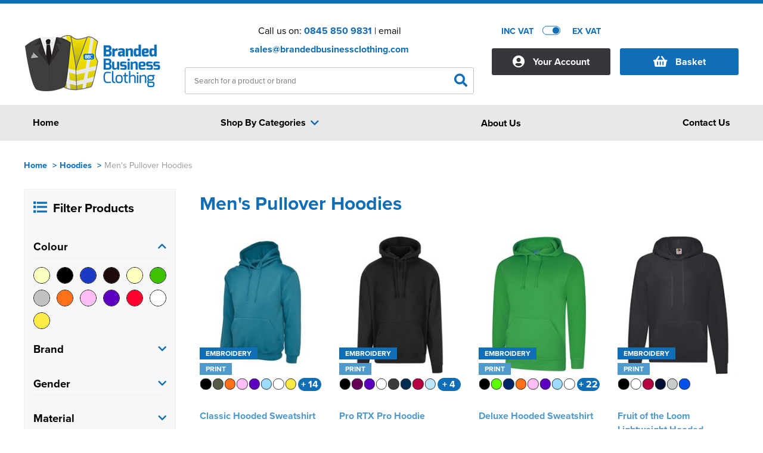

--- FILE ---
content_type: text/html; charset=utf-8
request_url: https://www.brandedbusinessclothing.com/hoodies/men-s-pullover-hoodies
body_size: 41063
content:
<!DOCTYPE html>
<html xmlns="http://www.w3.org/1999/xhtml">
<head>
    <meta content="initial-scale=1.0, maximum-scale=1, width=device-width" name="viewport">
    <title>Men&#39;s Pullover Hoodies</title>
    <meta http-equiv="content-type" content="text/html; charset=UTF-8" />
        <meta name="description" content="Men&#39;s Pullover Hoodies" />
            <meta name="keywords" content="Men&#39;s Pullover Hoodies" />
    
    <meta name="msvalidate.01" content="437F28B8C5D4B323B4E5A9A7A59E2808" />
    <meta name="google-site-verification" content="bBEYJMHuyape0CPjCNFAlTmGDpxR_qszE9jHz6gnXsw" />
    <script src="https://www.brandedbusinessclothing.com/_assets/account.js" type="text/javascript"></script>
    <!--<link href="https://www.brandedbusinessclothing.com/_assets/affiliates/bbc/site.css" rel="stylesheet" type="text/css" />-->
    <link href="https://www.brandedbusinessclothing.com/dist/dw/assets/css/core.css" rel="stylesheet" type="text/css" />
    <link rel="shortcut icon" href="https://www.brandedbusinessclothing.com/_assets/images/favicon/fav-icon.ico" />
    <script type="text/javascript" src="https://www.brandedbusinessclothing.com/scripts/jquery-1.9.1.min.js"></script>
    <link rel="stylesheet" href="https://www.brandedbusinessclothing.com/_assets/fancybox.css" type="text/css" media="screen" />
    <!--<link href="https://www.brandedbusinessclothing.com/_assets/affiliates/bbc/dw-responsive.css" rel="stylesheet" type="text/css" />-->

    <script type="text/javascript" src="https://www.brandedbusinessclothing.com/scripts/customSelect.jquery.js"></script>
    <script type="text/javascript" src="https://www.brandedbusinessclothing.com/scripts/slides.min.jquery.js"></script>
    <script type="text/javascript" src="https://www.brandedbusinessclothing.com/scripts/jquery.lazyload.js"></script>
    <link href="https://use.fontawesome.com/releases/v5.6.3/css/all.css" rel="stylesheet" />
    <link rel="stylesheet" href="https://use.typekit.net/igq2jym.css">



    <meta property="og:title" content="Men&#39;s Pullover Hoodies" />
    <meta property="og:description" content="Men&#39;s Pullover Hoodies" />
    <meta property="og:site_name" content="Branded Business Clothing" />
    <meta property="og:type" content="website" />
        <meta property="og:image" content="https://www.brandedbusinessclothing.com/_assets/images/logo/branded-business-clothing.png" />





    
    <style type="text/css">

        .txt-c-1, .txt-c-1 a {color:#106EB7;}
        .txt-c-2 {color:#5099CB;}
        .txt-c-3 {color:#E8E8E8;}
        .txt-c-4 {color:#5099CB;}
        .txt-c-5 {color:#1E394B;}
        .txt-hov-1{color: #106EB7;}
        .txt-hov-1:hover {color: #5099CB;}
        .outter-btn-c-1 .btn{background-color: #106EB7;}
        .outter-btn-c-1:hover .btn{background-color: #5099CB;}
        .outter-btn-c-2 .btn{background-color: #5099CB;}
        .outter-btn-c-2:hover .btn{background-color: #106EB7;}
        .txt-lk-c-1 { color: #106EB7;}
        .txt-lk-c-1:hover { color: #5099CB;}

        .bg-c-1 .txt-c-1 { color: #5099CB; }

        .lnk-c-1 { color: #106EB7;}
        .lnk-c-1:hover { color: #5099CB;}

        .bg-c-1 {background-color:#106EB7;}
        .bg-c-2 {background-color:#5099CB;}
        .bg-c-3 {background-color:#E8E8E8;}
        .bg-c-4 {background-color:#5099CB;}
        .bk-c-1 {background:#106EB7;}
        .bk-c-2 {background:#5099CB;}
        .bk-c-3 {background:#E8E8E8;}
        .bk-c-4 {background:#5099CB;}
        .btn-1 {background-color:#1E394B;  color: #ffffff; cursor: pointer; }
        .btn-1:hover{background-color:#5099CB;}
        .btn-2 {background-color:#1E394B; cursor: pointer; color: #ffffff !important;  }

        .btn-1.loading {color: transparent !important; position: relative;}
        .btn-1.loading:before {content:"Loading..."; display: block; position: absolute; left: 50%; top: 50%; transform: translate(-50%, -50%); color: #ffffff;}

        .btn-2:hover{background-color:#5099CB;}
        .btn-bg-1 {background-color:#1E394B; cursor: pointer;}
        .btn-bg-2 {background-color:#1E394B; cursor: pointer;}
        .btn-1.disabled {background-color:#106EB7 !important;}
        .btn-2.disabled {background-color:#5099CB !important;}
        .bd-c-1 {border: 1px solid #106EB7 !important;}
        .btn-1 svg path {fill:#000;}
        .btn-2 svg path {fill:#000;}

        .txt-c-btn-2 {color: #1E394B;}
        .txt-c-btn-1 {color: #1E394B;}

        .dep-sel .deps .item.padd .cat-link.selected {border: 1px solid #5099CB; border-bottom: none;}
        .dep-sel .deps .item.padd .cat-link.selected:before {background-color: #5099CB;}
        .dep-sel .deps .item.padd .cat-link.selected:hover:before {background-color: #5099CB;}
        .dep-sel .deps .item.padd .cat-link.selected .bottom{background-color: #5099CB;}

        .bx-prev { color: #106EB7; }
        .bx-prev:hover { color: #5099CB; }
        .bx-next {color: #106EB7;}
        .bx-next:hover { color: #5099CB; }
        .toplevel .cat--selector a { color: #333; display:block; }
        .toplevel .cat--selector a:hover { color: #106EB7; }
        .fa-angle-left { color: #106EB7; }
        .fa-angle-left:hover { color: #5099CB; }
        .fa-angle-right {color: #106EB7;}
        .fa-angle-right:hover { color: #5099CB; }
        a.nav-item {color: #5099CB;}
        a.nav-item:hover {color: #106EB7;}
        .head-style-4{ border-top:6px solid #106EB7;}
        .nav-item.only .title a{ color: #333; display:block; }
        .top-menu .drop a .shop-txt{ color: #333; }
        .top-menu .drop .sub-cat-list a:hover{color: #106EB7!important;}
        .top-menu .drop a:hover .shop-txt{color: #106EB7;}
        .top-menu .drop a{color: #333;}
        .top-menu .drop a:hover {color: #106EB7;}
        .dashbd-c-1{border: 1px dashed #106EB7;}
        input[type=text]:focus{border: 1px solid #106EB7;}
        .border-1{border:1px solid #106EB7 !important;}
        .bx-pager-item a {background-color: #5099CB;}
        .bx-pager-item a:hover {background-color: #106EB7;}
        .bx-pager-item a.active {background-color: #106EB7;}
        .coloursquare.selected{border:2px solid #106EB7;}
        .select-indicator{background-color: #106EB7;}
        .size-price{color: #106EB7;}
        .bx-pager-item a.active {background-color: #106EB7;}
        .app-select.selected {border: 1px solid #106EB7;}
        .app-select.selected .point {border: 1px solid #106EB7;}
        .app-opt.selected{background-color: #106EB7 !important; color: #fff;}
        .logo-actions .btn.selected{background-color: #106EB7 !important; color: #fff;}
        .size-opt.selected {border: 1px solid #106EB7;}
        .position-option.selected .inner-border{border: 1px solid #106EB7;}

        .listing-link a:hover .btn-2 {background-color: #5099CB;}

        .st0{fill: #106EB7 !important;}
        .st1{fill: #fff !important;}

        .svg.white .st0{fill: #fff !important;}
        .svg.white .st1{fill: #106EB7 !important;}

        .svgicon{display: block;}

        .svgicon .st0{fill: #106EB7 !important;}
        .svgicon .st1{fill: #fff !important;}

        label:hover .dummycheck{border: 1px solid #106EB7;}
        label:has(:checked) .dummycheck {border: 1px solid #106EB7;}

        .top-search #search .result-categories a:hover{ color:#106EB7;}

        .breadcrumb a{color: #106EB7;}

        #search .result-pages .inner-rel .search-paging .searchpage.selected {
            color: #106EB7;
        }

        .address-card.add:hover .content .txt-c-1{color: #5099CB;}

        @media screen and (min-width:990px) {
            .nav-item:hover {background-color: #5099CB; cursor: pointer;}
                .nav-item:hover .title, .nav-item.only:hover .title a {color: #fff;}
                .masthead .head--main .head-right .top--widget a.cart .inner i.txt-c-1 {color: #106EB7 !important;}
                .masthead .head--main .head-right .top--widget a.cart .inner span.txt-c-1 {color: #106EB7 !important;}
            }
        @media screen and (max-width:991px) {
            .masthead .head--main i {color:#106EB7;}
        }

</style>
    <script type="text/javascript">(function(i,s,o,g,r,a,m){i['GoogleAnalyticsObject']=r;i[r]=i[r]||function(){ (i[r].q=i[r].q||[]).push(arguments)},i[r].l=1*new Date();a=s.createElement(o), m=s.getElementsByTagName(o)[0];a.async=1;a.src=g;m.parentNode.insertBefore(a,m) })(window,document,'script','//www.google-analytics.com/analytics.js','ga'); ga('create', 'UA-79284570-1', 'auto'); ga('send', 'pageview');</script>

</head>
<body  class="">
        <noscript>
            <iframe src="https://www.googletagmanager.com/ns.html?id=" height="0" width="0" style="display:none;visibility:hidden"></iframe>
        </noscript>
    



<div class="head-style-4 head-section ">

    <div class="masthead">
        <div class="clear"></div>
        <div class="container head--main">
            <div class="section">
                <div class="head-left dw-md-4">
                    <a href="https://www.brandedbusinessclothing.com/"
                       title="Branded Business Clothing">
                        <img class="logo" src="https://www.brandedbusinessclothing.com/_assets/images/logo/branded-business-clothing.png" alt="Branded Business Clothing" width="290" height="70" />

                    </a>
                </div>
                <div class="head-center dw-md-4">
                    <div class="contact-info">
                        <span>Call us on: <strong class="txt-c-1"><a class="txt-c-1" onclick="" href="tel:0845 850 9831">0845 850 9831</a></strong> | email <strong><a onclick="" href="mailto: sales@brandedbusinessclothing.com" title=" sales@brandedbusinessclothing.com" class="txt-c-1"> sales@brandedbusinessclothing.com</a></strong></span>
                    </div>
                    <div class="top-search">
                            <div class="search--form">
       
            <input onmouseover="if ($('input#SearchText').val().length > 0) {$('#search').show();}"}" class="field" id="SearchText" name="SearchText" pattern=".{3,}" placeholder="Search for a product or brand" required title="3 characters minimum" type="text" value=""/>
            <button class="submit" id="submitSearch">
                <i class="fas fa-search txt-c-1"></i>
            </button>
                <div class="clear"></div>
    </div>


		
		<div id="search" style="display:none;" onmouseover="if ($('input#SearchText').val().length > 0) {$('#search').show();}" onmouseout="if ($('input#SearchText').val().length > 0) {$('#search').hide();}">
			<div class="loading container">
				<div class="section rel">
					<div class="dw-md-9 dw-sm-9 main-results" style="min-height: 496px;">
					  
						<div class="bouncing-loader">
						   <div></div>
						   <div></div>
						   <div></div>
						</div>
						<div class="clear"></div>
					</div>
					
					<div class="dw-md-3  result-categories">
					  
					</div>

					<div class="dw-md-9  dw-xs-12 result-pages">
						<div class="inner-rel"></div>
					</div>
					<div class="clear"></div>
				</div>
			</div>
		</div>


                        <div id="loading-container" class="spinner">
                            <i class="txt-c-1 fas fa-circle-notch"></i>
                        </div>
                        <div class="clear"></div>
                    </div>
                </div>
                <div class="head-right dw-md-4">

                    <div class="top-controls">
                            <div id="incvatswitch" class="vat-switch exvat">
                                <div class="inner-rel">
                                    <span class="tag inc txt-c-1">INC VAT</span>
                                    <span class="tag ex txt-c-1">EX VAT</span>
                                    <div class="switch" onclick="toggleVat()">
                                        <div class="inner-rel">
                                            <div class="switchbg bd-c-1"></div>
                                            <div class="indicator bg-c-1"></div>
                                        </div>
                                    </div>
                                </div>
                            </div>
                        <div id="currencyselect" class="currency-sel">

                        </div>
                        <div class="clear"></div>
                    </div>

                    <div class="account-container top--widget">
                        <a class="account " title="account" href="https://www.brandedbusinessclothing.com/accounts/index">
                            <span class="inner">
                                <i class="fas fa-user-circle"></i>
                                <span>Your Account</span>
                            </span>
                        </a>
                    </div>
                    <div class="cart-container top--widget">
                        <a class="cart bg-c-1" href="https://www.brandedbusinessclothing.com/basket"
                           rel="nofollow" title="View Basket">
                            <div class="topbask inner">
                                <i class="fa fa-shopping-basket"></i>
                                <span class="">Basket</span>
                            </div>
                            <div class="clear"></div>
                            
                            
                        </a>
                    </div>
                    <div class="navicon-container">
                        <div class="menu-icon shut">
                            <div class="inner-rel">
                                <span class="bg-c-1"></span>
                                <span class="bg-c-1"></span>
                                <span class="bg-c-1"></span>
                            </div>
                        </div>
                    </div>
                    <div class="clear"></div>

                </div>
            </div>
        </div>
        <div class="clear visible-xs">
        </div>
    </div>
</div>


<div class="clear">
</div>
<div class="menu-section bg-c-3 ">
    <div class="container">
        <div class="section">
            <div class="top-menu dw-xs-12">
                <div class="original-menu shut no-blog">
                    <div class="nav-item only home-link" style="order:99999"><div class="shopslastTitle title"><a href="https://www.brandedbusinessclothing.com/" title="Home"><span>Home</span></a></div></div>

                    <div class="nav-item dropout categoriesDropOut shut " style="order:99999">
                        <div class="nav-dr-title categoriesTitle title shut" onclick="return false;">
                            <span class="outter"><span class="inner">Shop By Categories <i class="fa fa-chevron-down arrow txt-c-1"></i></span></span>
                        </div>
                        <div class="nav-dr-body categoriesInner drop inner multi first shut">

                            <div class="drop--container">
                                    <ul class="newres ">


    <li class="toplevel mob-shut open first med">
        <div class="cat--selector">
        <a href="https://www.brandedbusinessclothing.com/t-shirts" title="T-Shirts"><span class="cat-txt">T-Shirts</span></a>
            <i class="fa fa-chevron-down" onclick="toggleSubDrop(this);"></i>
        </div>
        <div class="subcats open" >
                <div class="sub-cat-col shut">
                    <strong class="subcat-title shut">Shop by Men&#39;s
                    <i onclick="toggleSubSubDrop(this)" class="fa fa-chevron-down visible-xs visible-sm"></i>
                    </strong>
                    <ul class="bd-c-1 sub-cat-list">
                                <li><span><a href="https://www.brandedbusinessclothing.com/t-shirts/all-men-s-t-shirts" title="All Men&#39;s T-Shirts">All Men's T-Shirts</a></span></li>
                                <li><span><a href="https://www.brandedbusinessclothing.com/t-shirts/men-s-short-sleeve-t-shirts" title="Men&#39;s Short Sleeve T-Shirts">Men's Short Sleeve T-Shirts</a></span></li>
                                <li><span><a href="https://www.brandedbusinessclothing.com/t-shirts/men-s-long-sleeve-t-shirts" title="Men&#39;s Long Sleeve T-Shirts ">Men's Long Sleeve T-Shirts </a></span></li>
                                <li><span><a href="https://www.brandedbusinessclothing.com/t-shirts/men-s-vests" title="Men&#39;s Vests">Men's Vests</a></span></li>
                        <li class="clear"></li>
                    </ul>
                </div>
                <div class="sub-cat-col shut">
                    <strong class="subcat-title shut">Shop by Women&#39;s
                    <i onclick="toggleSubSubDrop(this)" class="fa fa-chevron-down visible-xs visible-sm"></i>
                    </strong>
                    <ul class="bd-c-1 sub-cat-list">
                                <li><span><a href="https://www.brandedbusinessclothing.com/t-shirts/all-women-s-t-shirts" title="All Women&#39;s T-Shirts">All Women's T-Shirts</a></span></li>
                                <li><span><a href="https://www.brandedbusinessclothing.com/t-shirts/women-s-short-sleeve-t-shirts" title="Women&#39;s Short Sleeve T-Shirts">Women's Short Sleeve T-Shirts</a></span></li>
                                <li><span><a href="https://www.brandedbusinessclothing.com/t-shirts/women-s-long-sleeve-t-shirts" title="Women&#39;s Long Sleeve T-Shirts">Women's Long Sleeve T-Shirts</a></span></li>
                                <li><span><a href="https://www.brandedbusinessclothing.com/t-shirts/women-s-vests" title="Women&#39;s Vests">Women's Vests</a></span></li>
                        <li class="clear"></li>
                    </ul>
                </div>
                <div class="sub-cat-col shut">
                    <strong class="subcat-title shut">Shop by Kid&#39;s
                    <i onclick="toggleSubSubDrop(this)" class="fa fa-chevron-down visible-xs visible-sm"></i>
                    </strong>
                    <ul class="bd-c-1 sub-cat-list">
                                <li><span><a href="https://www.brandedbusinessclothing.com/t-shirts/all-kids-t-shirts" title="All Kids T-Shirts">All Kids T-Shirts</a></span></li>
                                <li><span><a href="https://www.brandedbusinessclothing.com/t-shirts/kids-short-sleeve-t-shirts" title="Kids Short Sleeve T-Shirts">Kids Short Sleeve T-Shirts</a></span></li>
                                <li><span><a href="https://www.brandedbusinessclothing.com/t-shirts/kids-long-sleeve-t-shirts" title="Kids Long Sleeve T-Shirts">Kids Long Sleeve T-Shirts</a></span></li>
                                <li><span><a href="https://www.brandedbusinessclothing.com/t-shirts/kids-vests" title="Kids Vests">Kids Vests</a></span></li>
                        <li class="clear"></li>
                    </ul>
                </div>
                <div class="sub-cat-col shut">
                    <strong class="subcat-title shut">Shop by Unisex
                    <i onclick="toggleSubSubDrop(this)" class="fa fa-chevron-down visible-xs visible-sm"></i>
                    </strong>
                    <ul class="bd-c-1 sub-cat-list">
                                <li><span><a href="https://www.brandedbusinessclothing.com/t-shirts/all-unisex-t-shirts" title="All Unisex T-Shirts">All Unisex T-Shirts</a></span></li>
                                <li><span><a href="https://www.brandedbusinessclothing.com/t-shirts/unisex-short-sleeve-t-shirts" title="Unisex Short Sleeve T-Shirts">Unisex Short Sleeve T-Shirts</a></span></li>
                                <li><span><a href="https://www.brandedbusinessclothing.com/t-shirts/unisex-long-sleeve-t-shirts" title="Unisex Long Sleeve T-Shirts">Unisex Long Sleeve T-Shirts</a></span></li>
                                <li><span><a href="https://www.brandedbusinessclothing.com/t-shirts/unisex-vests" title="Unisex Vests">Unisex Vests</a></span></li>
                        <li class="clear"></li>
                    </ul>
                </div>
            
        </div>
    </li>
    <li class="toplevel mob-shut shut med">
        <div class="cat--selector">
        <a href="https://www.brandedbusinessclothing.com/polo-shirts" title="Polo Shirts"><span class="cat-txt">Polo Shirts</span></a>
            <i class="fa fa-chevron-down" onclick="toggleSubDrop(this);"></i>
        </div>
        <div class="subcats shut" >
                <div class="sub-cat-col shut">
                    <strong class="subcat-title shut">Shop By Men&#39;s
                    <i onclick="toggleSubSubDrop(this)" class="fa fa-chevron-down visible-xs visible-sm"></i>
                    </strong>
                    <ul class="bd-c-1 sub-cat-list">
                                <li><span><a href="https://www.brandedbusinessclothing.com/polo-shirts/all-men-s-polo-shirts" title="All Men&#39;s Polo Shirts">All Men's Polo Shirts</a></span></li>
                                <li><span><a href="https://www.brandedbusinessclothing.com/polo-shirts/men-s-short-sleeve-polo-shirts" title="Men&#39;s Short Sleeve Polo Shirts">Men's Short Sleeve Polo Shirts</a></span></li>
                                <li><span><a href="https://www.brandedbusinessclothing.com/polo-shirts/men-s-long-sleeve-polo-shirts" title="Men&#39;s Long Sleeve Polo Shirts">Men's Long Sleeve Polo Shirts</a></span></li>
                                <li><span><a href="https://www.brandedbusinessclothing.com/polo-shirts/men-s-hi-vis-polo-shirts" title="Men&#39;s Hi Vis Polo Shirts">Men's Hi Vis Polo Shirts</a></span></li>
                        <li class="clear"></li>
                    </ul>
                </div>
                <div class="sub-cat-col shut">
                    <strong class="subcat-title shut">Shop by Women&#39;s
                    <i onclick="toggleSubSubDrop(this)" class="fa fa-chevron-down visible-xs visible-sm"></i>
                    </strong>
                    <ul class="bd-c-1 sub-cat-list">
                                <li><span><a href="https://www.brandedbusinessclothing.com/polo-shirts/all-women-s-polo-shirts" title="All Women&#39;s Polo Shirts">All Women's Polo Shirts</a></span></li>
                                <li><span><a href="https://www.brandedbusinessclothing.com/polo-shirts/women-s-short-sleeve-polo-shirts" title="Women&#39;s Short Sleeve Polo Shirts">Women's Short Sleeve Polo Shirts</a></span></li>
                                <li><span><a href="https://www.brandedbusinessclothing.com/polo-shirts/women-s-long-sleeve-polo-shirts" title="Women&#39;s Long Sleeve Polo Shirts">Women's Long Sleeve Polo Shirts</a></span></li>
                        <li class="clear"></li>
                    </ul>
                </div>
                <div class="sub-cat-col shut">
                    <strong class="subcat-title shut">Shop by Kids
                    <i onclick="toggleSubSubDrop(this)" class="fa fa-chevron-down visible-xs visible-sm"></i>
                    </strong>
                    <ul class="bd-c-1 sub-cat-list">
                                <li><span><a href="https://www.brandedbusinessclothing.com/polo-shirts/all-kids-polo-shirts" title="All Kids Polo Shirts">All Kids Polo Shirts</a></span></li>
                                <li><span><a href="https://www.brandedbusinessclothing.com/polo-shirts/kids-short-sleeve-polo-shirts" title="Kids Short Sleeve Polo Shirts">Kids Short Sleeve Polo Shirts</a></span></li>
                                <li><span><a href="https://www.brandedbusinessclothing.com/polo-shirts/kids-long-sleeve-polo-shirts" title="Kids Long Sleeve Polo Shirts">Kids Long Sleeve Polo Shirts</a></span></li>
                        <li class="clear"></li>
                    </ul>
                </div>
                <div class="sub-cat-col shut">
                    <strong class="subcat-title shut">Shop by Unisex
                    <i onclick="toggleSubSubDrop(this)" class="fa fa-chevron-down visible-xs visible-sm"></i>
                    </strong>
                    <ul class="bd-c-1 sub-cat-list">
                                <li><span><a href="https://www.brandedbusinessclothing.com/polo-shirts/all-unisex-polo-shirts" title="All Unisex Polo Shirts">All Unisex Polo Shirts</a></span></li>
                                <li><span><a href="https://www.brandedbusinessclothing.com/polo-shirts/unisex-short-sleeve-polo-shirts" title="Unisex Short Sleeve Polo Shirts">Unisex Short Sleeve Polo Shirts</a></span></li>
                                <li><span><a href="https://www.brandedbusinessclothing.com/polo-shirts/unisex-long-sleeve-polo-shirts" title="Unisex Long Sleeve Polo Shirts">Unisex Long Sleeve Polo Shirts</a></span></li>
                                <li><span><a href="https://www.brandedbusinessclothing.com/polo-shirts/unisex-hi-vis-polo-shirts" title="Unisex Hi Vis Polo Shirts">Unisex Hi Vis Polo Shirts</a></span></li>
                        <li class="clear"></li>
                    </ul>
                </div>
            
        </div>
    </li>
    <li class="toplevel mob-shut shut large">
        <div class="cat--selector">
        <a href="https://www.brandedbusinessclothing.com/corporatewear" title="Corporatewear"><span class="cat-txt">Corporatewear</span></a>
            <i class="fa fa-chevron-down" onclick="toggleSubDrop(this);"></i>
        </div>
        <div class="subcats shut" >
                <div class="sub-cat-col shut">
                    <strong class="subcat-title shut">Shop by Men&#39;s
                    <i onclick="toggleSubSubDrop(this)" class="fa fa-chevron-down visible-xs visible-sm"></i>
                    </strong>
                    <ul class="bd-c-1 sub-cat-list">
                                <li><span><a href="https://www.brandedbusinessclothing.com/corporatewear/men-s-shirts" title="Men&#39;s Shirts">Men's Shirts</a></span></li>
                                <li><span><a href="https://www.brandedbusinessclothing.com/corporatewear/men-s-trousers" title="Men&#39;s Trousers">Men's Trousers</a></span></li>
                                <li><span><a href="https://www.brandedbusinessclothing.com/corporatewear/men-s-blazers" title="Men&#39;s Blazers">Men's Blazers</a></span></li>
                                <li><span><a href="https://www.brandedbusinessclothing.com/corporatewear/men-s-waistcoats" title="Men&#39;s Waistcoats">Men's Waistcoats</a></span></li>
                        <li class="clear"></li>
                    </ul>
                </div>
                <div class="sub-cat-col shut">
                    <strong class="subcat-title shut">Shop by Women&#39;s
                    <i onclick="toggleSubSubDrop(this)" class="fa fa-chevron-down visible-xs visible-sm"></i>
                    </strong>
                    <ul class="bd-c-1 sub-cat-list">
                                <li><span><a href="https://www.brandedbusinessclothing.com/corporatewear/women-s-shirts" title="Women&#39;s Shirts">Women's Shirts</a></span></li>
                                <li><span><a href="https://www.brandedbusinessclothing.com/corporatewear/women-s-trousers" title="Women&#39;s Trousers">Women's Trousers</a></span></li>
                                <li><span><a href="https://www.brandedbusinessclothing.com/corporatewear/women-s-waistcoat" title="Women&#39;s Waistcoat">Women's Waistcoat</a></span></li>
                                <li><span><a href="https://www.brandedbusinessclothing.com/corporatewear/skirts" title="Skirts">Skirts</a></span></li>
                                <li><span><a href="https://www.brandedbusinessclothing.com/corporatewear/women-s-blazers" title="Women&#39;s Blazers">Women's Blazers</a></span></li>
                        <li class="clear"></li>
                    </ul>
                </div>
                <div class="sub-cat-col shut">
                    <strong class="subcat-title shut">Shop by Accessories 
                    <i onclick="toggleSubSubDrop(this)" class="fa fa-chevron-down visible-xs visible-sm"></i>
                    </strong>
                    <ul class="bd-c-1 sub-cat-list">
                                <li><span><a href="https://www.brandedbusinessclothing.com/corporatewear/suitcover" title="Suitcover">Suitcover</a></span></li>
                                <li><span><a href="https://www.brandedbusinessclothing.com/corporatewear/belts" title="Belts">Belts</a></span></li>
                                <li><span><a href="https://www.brandedbusinessclothing.com/corporatewear/ties" title="Ties">Ties</a></span></li>
                        <li class="clear"></li>
                    </ul>
                </div>
            
        </div>
    </li>
    <li class="toplevel mob-shut shut med">
        <div class="cat--selector">
        <a href="https://www.brandedbusinessclothing.com/workwear" title="Workwear"><span class="cat-txt">Workwear</span></a>
            <i class="fa fa-chevron-down" onclick="toggleSubDrop(this);"></i>
        </div>
        <div class="subcats shut" >
                <div class="sub-cat-col shut">
                    <strong class="subcat-title shut">Shop by Workwear
                    <i onclick="toggleSubSubDrop(this)" class="fa fa-chevron-down visible-xs visible-sm"></i>
                    </strong>
                    <ul class="bd-c-1 sub-cat-list">
                                <li><span><a href="https://www.brandedbusinessclothing.com/workwear/aprons" title="Aprons">Aprons</a></span></li>
                                <li><span><a href="https://www.brandedbusinessclothing.com/workwear/overalls" title="Overalls">Overalls</a></span></li>
                                <li><span><a href="https://www.brandedbusinessclothing.com/workwear/coveralls" title="Coveralls">Coveralls</a></span></li>
                                <li><span><a href="https://www.brandedbusinessclothing.com/workwear/chefs-clothing" title="Chefs Clothing">Chefs Clothing</a></span></li>
                                <li><span><a href="https://www.brandedbusinessclothing.com/workwear/scrubs---tunics" title="Scrubs &amp; Tunics">Scrubs & Tunics</a></span></li>
                                <li><span><a href="https://www.brandedbusinessclothing.com/workwear/sweaters" title="Sweaters">Sweaters</a></span></li>
                        <li class="clear"></li>
                    </ul>
                </div>
            
        </div>
    </li>
    <li class="toplevel mob-shut shut small">
        <div class="cat--selector">
        <a href="https://www.brandedbusinessclothing.com/ppe" title="PPE"><span class="cat-txt">PPE</span></a>
            <i class="fa fa-chevron-down" onclick="toggleSubDrop(this);"></i>
        </div>
        <div class="subcats shut" >
                <div class="sub-cat-col shut">
                    <strong class="subcat-title shut">Shop by Equipment
                    <i onclick="toggleSubSubDrop(this)" class="fa fa-chevron-down visible-xs visible-sm"></i>
                    </strong>
                    <ul class="bd-c-1 sub-cat-list">
                                <li><span><a href="https://www.brandedbusinessclothing.com/ppe/helmets" title="Helmets">Helmets</a></span></li>
                                <li><span><a href="https://www.brandedbusinessclothing.com/ppe/safety-glasses" title="Safety Glasses">Safety Glasses</a></span></li>
                                <li><span><a href="https://www.brandedbusinessclothing.com/ppe/kneepads" title="Kneepads">Kneepads</a></span></li>
                                <li><span><a href="https://www.brandedbusinessclothing.com/ppe/ear-protection" title="Ear Protection">Ear Protection</a></span></li>
                        <li class="clear"></li>
                    </ul>
                </div>
                <div class="sub-cat-col shut">
                    <strong class="subcat-title shut">Shop by Health &amp; Safety
                    <i onclick="toggleSubSubDrop(this)" class="fa fa-chevron-down visible-xs visible-sm"></i>
                    </strong>
                    <ul class="bd-c-1 sub-cat-list">
                                <li><span><a href="https://www.brandedbusinessclothing.com/ppe/gloves" title="Gloves">Gloves</a></span></li>
                        <li class="clear"></li>
                    </ul>
                </div>
                <div class="sub-cat-col shut">
                    <strong class="subcat-title shut">Shop by Maintenance
                    <i onclick="toggleSubSubDrop(this)" class="fa fa-chevron-down visible-xs visible-sm"></i>
                    </strong>
                    <ul class="bd-c-1 sub-cat-list">
                        <li class="clear"></li>
                    </ul>
                </div>
            
        </div>
    </li>
    <li class="toplevel mob-shut shut small">
        <div class="cat--selector">
        <a href="https://www.brandedbusinessclothing.com/hoodies" title="Hoodies"><span class="cat-txt">Hoodies</span></a>
            <i class="fa fa-chevron-down" onclick="toggleSubDrop(this);"></i>
        </div>
        <div class="subcats shut" >
                <div class="sub-cat-col shut">
                    <strong class="subcat-title shut">Shop by Men&#39;s
                    <i onclick="toggleSubSubDrop(this)" class="fa fa-chevron-down visible-xs visible-sm"></i>
                    </strong>
                    <ul class="bd-c-1 sub-cat-list">
                                <li><span><a href="https://www.brandedbusinessclothing.com/hoodies/all-men-s-hoodies" title="All Men&#39;s Hoodies">All Men's Hoodies</a></span></li>
                                <li><span><a class="on" href="https://www.brandedbusinessclothing.com/hoodies/men-s-pullover-hoodies" title="Men&#39;s Pullover Hoodies">Men's Pullover Hoodies</a></span></li>
                                <li><span><a href="https://www.brandedbusinessclothing.com/hoodies/men-s-zip-up-hoodies" title="Men&#39;s Zip Up Hoodies">Men's Zip Up Hoodies</a></span></li>
                                <li><span><a href="https://www.brandedbusinessclothing.com/hoodies/men-s-hi-vis-hoodies" title="Men&#39;s Hi Vis Hoodies">Men's Hi Vis Hoodies</a></span></li>
                        <li class="clear"></li>
                    </ul>
                </div>
                <div class="sub-cat-col shut">
                    <strong class="subcat-title shut">Shop by Women&#39;s
                    <i onclick="toggleSubSubDrop(this)" class="fa fa-chevron-down visible-xs visible-sm"></i>
                    </strong>
                    <ul class="bd-c-1 sub-cat-list">
                                <li><span><a href="https://www.brandedbusinessclothing.com/hoodies/all-women-s-hoodies" title="All Women&#39;s Hoodies">All Women's Hoodies</a></span></li>
                                <li><span><a href="https://www.brandedbusinessclothing.com/hoodies/women-s-pullover-hoodies" title="Women&#39;s Pullover Hoodies">Women's Pullover Hoodies</a></span></li>
                                <li><span><a href="https://www.brandedbusinessclothing.com/hoodies/women-s-zip-up-hoodies" title="Women&#39;s Zip Up Hoodies">Women's Zip Up Hoodies</a></span></li>
                        <li class="clear"></li>
                    </ul>
                </div>
                <div class="sub-cat-col shut">
                    <strong class="subcat-title shut">Shop by Kids
                    <i onclick="toggleSubSubDrop(this)" class="fa fa-chevron-down visible-xs visible-sm"></i>
                    </strong>
                    <ul class="bd-c-1 sub-cat-list">
                                <li><span><a href="https://www.brandedbusinessclothing.com/hoodies/all-kids-hoodies" title="All Kids Hoodies">All Kids Hoodies</a></span></li>
                                <li><span><a href="https://www.brandedbusinessclothing.com/hoodies/kids-pullover-hoodies" title="Kids Pullover Hoodies">Kids Pullover Hoodies</a></span></li>
                                <li><span><a href="https://www.brandedbusinessclothing.com/hoodies/kids-zip-up-hoodies" title="Kids Zip Up Hoodies">Kids Zip Up Hoodies</a></span></li>
                        <li class="clear"></li>
                    </ul>
                </div>
                <div class="sub-cat-col shut">
                    <strong class="subcat-title shut">Shop by Unisex
                    <i onclick="toggleSubSubDrop(this)" class="fa fa-chevron-down visible-xs visible-sm"></i>
                    </strong>
                    <ul class="bd-c-1 sub-cat-list">
                                <li><span><a href="https://www.brandedbusinessclothing.com/hoodies/all-unisex-hoodies" title="All Unisex Hoodies">All Unisex Hoodies</a></span></li>
                                <li><span><a href="https://www.brandedbusinessclothing.com/hoodies/unisex-pullover-hoodies" title="Unisex Pullover Hoodies">Unisex Pullover Hoodies</a></span></li>
                                <li><span><a href="https://www.brandedbusinessclothing.com/hoodies/unisex-zip-up-hoodies" title="Unisex Zip Up Hoodies">Unisex Zip Up Hoodies</a></span></li>
                                <li><span><a href="https://www.brandedbusinessclothing.com/hoodies/unisex-hi-vis-hoodies" title="Unisex Hi Vis Hoodies">Unisex Hi Vis Hoodies</a></span></li>
                        <li class="clear"></li>
                    </ul>
                </div>
            
        </div>
    </li>
    <li class="toplevel mob-shut shut med">
        <div class="cat--selector">
        <a href="https://www.brandedbusinessclothing.com/knitwear" title="Knitwear"><span class="cat-txt">Knitwear</span></a>
            <i class="fa fa-chevron-down" onclick="toggleSubDrop(this);"></i>
        </div>
        <div class="subcats shut" >
                <div class="sub-cat-col shut">
                    <strong class="subcat-title shut">Shop by Men&#39;s
                    <i onclick="toggleSubSubDrop(this)" class="fa fa-chevron-down visible-xs visible-sm"></i>
                    </strong>
                    <ul class="bd-c-1 sub-cat-list">
                                <li><span><a href="https://www.brandedbusinessclothing.com/knitwear/men-s-sweater" title="Men&#39;s Sweater">Men's Sweater</a></span></li>
                                <li><span><a href="https://www.brandedbusinessclothing.com/knitwear/men-s-cardigans" title="Men&#39;s Cardigans">Men's Cardigans</a></span></li>
                        <li class="clear"></li>
                    </ul>
                </div>
                <div class="sub-cat-col shut">
                    <strong class="subcat-title shut">Shop by Women&#39;s
                    <i onclick="toggleSubSubDrop(this)" class="fa fa-chevron-down visible-xs visible-sm"></i>
                    </strong>
                    <ul class="bd-c-1 sub-cat-list">
                                <li><span><a href="https://www.brandedbusinessclothing.com/knitwear/women-s-sweaters" title="Women&#39;s Sweaters">Women's Sweaters</a></span></li>
                                <li><span><a href="https://www.brandedbusinessclothing.com/knitwear/women-s-cardigan" title="Women&#39;s Cardigan">Women's Cardigan</a></span></li>
                        <li class="clear"></li>
                    </ul>
                </div>
                <div class="sub-cat-col shut">
                    <strong class="subcat-title shut">Shop by Kids
                    <i onclick="toggleSubSubDrop(this)" class="fa fa-chevron-down visible-xs visible-sm"></i>
                    </strong>
                    <ul class="bd-c-1 sub-cat-list">
                                <li><span><a href="https://www.brandedbusinessclothing.com/knitwear/kids-cardigans" title="Kids Cardigans">Kids Cardigans</a></span></li>
                        <li class="clear"></li>
                    </ul>
                </div>
            
        </div>
    </li>
    <li class="toplevel mob-shut shut small">
        <div class="cat--selector">
        <a href="https://www.brandedbusinessclothing.com/jackets" title="Jackets"><span class="cat-txt">Jackets</span></a>
            <i class="fa fa-chevron-down" onclick="toggleSubDrop(this);"></i>
        </div>
        <div class="subcats shut" >
                <div class="sub-cat-col shut">
                    <strong class="subcat-title shut">Shop by Men&#39;s
                    <i onclick="toggleSubSubDrop(this)" class="fa fa-chevron-down visible-xs visible-sm"></i>
                    </strong>
                    <ul class="bd-c-1 sub-cat-list">
                                <li><span><a href="https://www.brandedbusinessclothing.com/jackets/all-men-s-jackets" title="All Men&#39;s Jackets">All Men's Jackets</a></span></li>
                                <li><span><a href="https://www.brandedbusinessclothing.com/jackets/men-s-3-in-1-jackets" title="Men&#39;s 3 in 1 Jackets">Men's 3 in 1 Jackets</a></span></li>
                                <li><span><a href="https://www.brandedbusinessclothing.com/jackets/men-s-parkas" title="Men&#39;s Parkas">Men's Parkas</a></span></li>
                                <li><span><a href="https://www.brandedbusinessclothing.com/jackets/men-s-fleeces" title="Men&#39;s Fleeces">Men's Fleeces</a></span></li>
                                <li><span><a href="https://www.brandedbusinessclothing.com/jackets/men-s-bomber-jackets" title="Men&#39;s Bomber Jackets">Men's Bomber Jackets</a></span></li>
                                <li><span><a href="https://www.brandedbusinessclothing.com/jackets/men-s-bodywarmers---gilets" title="Men&#39;s Bodywarmers &amp; Gilets">Men's Bodywarmers & Gilets</a></span></li>
                                <li><span><a href="https://www.brandedbusinessclothing.com/jackets/men-s-softshell-jackets" title="Men&#39;s Softshell Jackets">Men's Softshell Jackets</a></span></li>
                                <li><span><a href="https://www.brandedbusinessclothing.com/jackets/men-s-coats" title="Men&#39;s Coats">Men's Coats</a></span></li>
                                <li><span><a href="https://www.brandedbusinessclothing.com/jackets/men-s-varsity-jackets" title="Men&#39;s Varsity Jackets">Men's Varsity Jackets</a></span></li>
                                <li><span><a href="https://www.brandedbusinessclothing.com/jackets/men-s-blazers" title="Men&#39;s Blazers">Men's Blazers</a></span></li>
                                <li><span><a href="https://www.brandedbusinessclothing.com/jackets/men-s-hi-vis-jackets" title="Men&#39;s Hi Vis Jackets">Men's Hi Vis Jackets</a></span></li>
                        <li class="clear"></li>
                    </ul>
                </div>
                <div class="sub-cat-col shut">
                    <strong class="subcat-title shut">Shop by Women&#39;s
                    <i onclick="toggleSubSubDrop(this)" class="fa fa-chevron-down visible-xs visible-sm"></i>
                    </strong>
                    <ul class="bd-c-1 sub-cat-list">
                                <li><span><a href="https://www.brandedbusinessclothing.com/jackets/all-women-s-jackets" title="All Women&#39;s Jackets">All Women's Jackets</a></span></li>
                                <li><span><a href="https://www.brandedbusinessclothing.com/jackets/women-s-3-in-1-jackets" title="Women&#39;s 3 in 1 Jackets">Women's 3 in 1 Jackets</a></span></li>
                                <li><span><a href="https://www.brandedbusinessclothing.com/jackets/women-s-parkas" title="Women&#39;s Parkas">Women's Parkas</a></span></li>
                                <li><span><a href="https://www.brandedbusinessclothing.com/jackets/women-s-fleeces" title="Women&#39;s Fleeces">Women's Fleeces</a></span></li>
                                <li><span><a href="https://www.brandedbusinessclothing.com/jackets/women-s-bodywarmers---gilets" title="Women&#39;s Bodywarmers &amp; Gilets">Women's Bodywarmers & Gilets</a></span></li>
                                <li><span><a href="https://www.brandedbusinessclothing.com/jackets/women-s-softshell-jackets" title="Women&#39;s Softshell Jackets">Women's Softshell Jackets</a></span></li>
                                <li><span><a href="https://www.brandedbusinessclothing.com/jackets/women-s-coats" title="Women&#39;s Coats">Women's Coats</a></span></li>
                                <li><span><a href="https://www.brandedbusinessclothing.com/jackets/women-s-varsity-jackets" title="Women&#39;s Varsity Jackets">Women's Varsity Jackets</a></span></li>
                                <li><span><a href="https://www.brandedbusinessclothing.com/jackets/women-s-blazers" title="Women&#39;s Blazers">Women's Blazers</a></span></li>
                                <li><span><a href="https://www.brandedbusinessclothing.com/jackets/women-s-hi-vis-jackets" title="Women&#39;s Hi Vis Jackets">Women's Hi Vis Jackets</a></span></li>
                        <li class="clear"></li>
                    </ul>
                </div>
                <div class="sub-cat-col shut">
                    <strong class="subcat-title shut">Shop by Kids
                    <i onclick="toggleSubSubDrop(this)" class="fa fa-chevron-down visible-xs visible-sm"></i>
                    </strong>
                    <ul class="bd-c-1 sub-cat-list">
                                <li><span><a href="https://www.brandedbusinessclothing.com/jackets/all-kids-jackets" title="All Kids Jackets">All Kids Jackets</a></span></li>
                                <li><span><a href="https://www.brandedbusinessclothing.com/jackets/kids-parkas" title="Kids Parkas">Kids Parkas</a></span></li>
                                <li><span><a href="https://www.brandedbusinessclothing.com/jackets/kids-fleeces" title="Kids Fleeces">Kids Fleeces</a></span></li>
                                <li><span><a href="https://www.brandedbusinessclothing.com/jackets/kids-bodywarmers---gilets" title="Kids Bodywarmers &amp; Gilets">Kids Bodywarmers & Gilets</a></span></li>
                                <li><span><a href="https://www.brandedbusinessclothing.com/jackets/kids-softshell-jackets" title="Kids Softshell Jackets">Kids Softshell Jackets</a></span></li>
                                <li><span><a href="https://www.brandedbusinessclothing.com/jackets/kids-coats" title="Kids Coats">Kids Coats</a></span></li>
                                <li><span><a href="https://www.brandedbusinessclothing.com/jackets/kids-varsity-jackets" title="Kids Varsity Jackets">Kids Varsity Jackets</a></span></li>
                        <li class="clear"></li>
                    </ul>
                </div>
            
        </div>
    </li>

<li class="toplevel mob-shut shut last">
    <div class="cat--selector"><span class="cat-txt">Other</span><i class="fa fa-chevron-down" onclick="toggleSubDrop(this);"></i></div>
    <div class="subcats shut" >
        <ul class="bd-c-1 sub-cat-list">
            <li class="sub-item">
               <a href="https://www.brandedbusinessclothing.com/accessories" title="Accessories">Accessories</a> 
            </li>
            <li class="sub-item">
               <a href="https://www.brandedbusinessclothing.com/bags" title="Bags">Bags</a> 
            </li>
            <li class="sub-item">
               <a href="https://www.brandedbusinessclothing.com/footwear" title="Footwear">Footwear</a> 
            </li>
            <li class="sub-item">
               <a href="https://www.brandedbusinessclothing.com/hats" title="Hats">Hats</a> 
            </li>
            <li class="sub-item">
               <a href="https://www.brandedbusinessclothing.com/trousers" title="Trousers &amp; Shorts">Trousers &amp; Shorts</a> 
            </li>
            <li class="clear"></li>
        </ul>
            
    </div>
</li>
    </ul>


                            </div>


                            <div class="active-hov"></div>
                            <div class="clear"></div>
                        </div>
                    </div>

                    


                    <div style="order:99999" class="nav-item dropout custom-dropout single shut hide-drop">
    <div class="nav-dr-title title shut">
        <span>
            <a href="https://www.brandedbusinessclothing.com/about-us" title="About Us" class="menu-item--aboutus toplevel">
                <span>
                    About Us
                    <i class="fa fa-chevron-down arrow txt-c-1 hidden-sm hidden-xs"></i>
                </span>
            </a>
            <i class="fa fa-chevron-down arrow txt-c-1 visible-sm visible-xs"></i>
        </span>
    </div>


    <div class="nav-dr-body inner drop shut">
        <div class="drop--container">
            <ul class="newres noflex">

                <li class="toplevel mobile--aboutus">
                    <a
                       href="https://www.brandedbusinessclothing.com/about-us" title="About Us">
                        <span>About Us</span>
                    </a>
                </li>

            </ul>
        </div>
    </div>
</div>



                                                            <div style="order:99999" class="nav-item only"><div class="shopslastTitle title"><a href="https://www.brandedbusinessclothing.com/contact-us" title="Contact Us"><span>Contact Us</span></a></div></div>
                    <div class="clear"></div>
                </div>
            </div>


            <div class="clear">
            </div>
        </div>
    </div>
</div>

    <div class="site-content" itemscope="" itemtype="https://schema.org/WebPage">
        




<div id="content" class="container">
    <div class="">
        <div id="breadcrumb" class="breadcrumb" itemprop="breadcrumb">
            <a href="https://www.brandedbusinessclothing.com/" title="Home">Home</a>
            <span class="txt-c-1">&gt;</span><a href="https://www.brandedbusinessclothing.com/hoodies" title="Hoodies">Hoodies</a>
            <span class="txt-c-1">&gt;</span>Men&#39;s Pullover Hoodies
        </div>



        <div id="product-listing">
                <div class="product-listingpage section">
        <div class="dw-md-3 filter-boot">
			<div class="filter-overlay hide" onclick="toggleMobileFilter()"></div>
			<div class="filter mob-shut">
               
<form action="/products/getcategoryproducts" data-ajax="true" data-ajax-begin="scrollToTop(); $(&#39;.listing #products&#39;).addClass(&#39;loading&#39;);" data-ajax-complete="$(&#39;.listing #products&#39;).removeClass(&#39;loading&#39;);$(window).scroll();BindFilter();" data-ajax-loading="#listing-loader" data-ajax-method="POST" data-ajax-mode="replace" data-ajax-update="#product-listing" id="filterForm" method="post"><input id="CategoryID" name="CategoryID" type="hidden" value="588" /><input id="CurrentMultiplier" name="CurrentMultiplier" type="hidden" value="0" /><input id="CurrentPage" name="CurrentPage" type="hidden" value="1" />					<div class="filter-options">
						<h3 class="black"><i class="fas fa-list txt-c-1"></i><span>Filter Products</span></h3>
						<div class="filter-accordion">
							<div class="filter-section">
								<div id="colour" class="top open" onclick="toggleFilterSub(this)">
									<strong>Colour</strong>
									<i class="fas fa-chevron-up txt-c-1"></i>
								</div>
								<div id="colour" class="body open">
									<div class="inner">
										<div class="prod-colour-picker">
											<div class="section">
<input id="ColourOptions_0__HexValues_0_" name="ColourOptions[0].HexValues[0]" type="hidden" value="FBFFBF" /><input id="ColourOptions_0__Text" name="ColourOptions[0].Text" type="hidden" value="Beige" /><input id="ColourOptions_0__Value" name="ColourOptions[0].Value" type="hidden" value="15" />													<div class="dw-lg-2 dw-md-3 dw-xs-1 sml-pad">
													  <div class="colour-inner">
															<label class="coloursquare" title="Beige" >
																<a style="position: relative; overflow: hidden; display: block; width: 100%; height: 100%; transform: translateY(0px);">                                                       
																
																		<span class="colour-tilt single-colour">
																				<span style="background-color:#FBFFBF;display:inline-block;float:left;height:100%;width:100%;">&nbsp;</span>
																			<span class="clear"></span>
																		</span>
																	<input id="ColourOptions_0__Selected" name="ColourOptions[0].Selected" onchange="$(&#39;#filterForm&#39;).submit();" type="checkbox" value="true" /><input name="ColourOptions[0].Selected" type="hidden" value="false" />
																</a>
															</label>                                                
														</div>
													</div>
<input id="ColourOptions_1__HexValues_0_" name="ColourOptions[1].HexValues[0]" type="hidden" value="000000" /><input id="ColourOptions_1__Text" name="ColourOptions[1].Text" type="hidden" value="Black" /><input id="ColourOptions_1__Value" name="ColourOptions[1].Value" type="hidden" value="1" />													<div class="dw-lg-2 dw-md-3 dw-xs-1 sml-pad">
													  <div class="colour-inner">
															<label class="coloursquare" title="Black" >
																<a style="position: relative; overflow: hidden; display: block; width: 100%; height: 100%; transform: translateY(0px);">                                                       
																
																		<span class="colour-tilt single-colour">
																				<span style="background-color:#000000;display:inline-block;float:left;height:100%;width:100%;">&nbsp;</span>
																			<span class="clear"></span>
																		</span>
																	<input id="ColourOptions_1__Selected" name="ColourOptions[1].Selected" onchange="$(&#39;#filterForm&#39;).submit();" type="checkbox" value="true" /><input name="ColourOptions[1].Selected" type="hidden" value="false" />
																</a>
															</label>                                                
														</div>
													</div>
<input id="ColourOptions_2__HexValues_0_" name="ColourOptions[2].HexValues[0]" type="hidden" value="1B3AC2" /><input id="ColourOptions_2__Text" name="ColourOptions[2].Text" type="hidden" value="Blue" /><input id="ColourOptions_2__Value" name="ColourOptions[2].Value" type="hidden" value="7" />													<div class="dw-lg-2 dw-md-3 dw-xs-1 sml-pad">
													  <div class="colour-inner">
															<label class="coloursquare" title="Blue" >
																<a style="position: relative; overflow: hidden; display: block; width: 100%; height: 100%; transform: translateY(0px);">                                                       
																
																		<span class="colour-tilt single-colour">
																				<span style="background-color:#1B3AC2;display:inline-block;float:left;height:100%;width:100%;">&nbsp;</span>
																			<span class="clear"></span>
																		</span>
																	<input id="ColourOptions_2__Selected" name="ColourOptions[2].Selected" onchange="$(&#39;#filterForm&#39;).submit();" type="checkbox" value="true" /><input name="ColourOptions[2].Selected" type="hidden" value="false" />
																</a>
															</label>                                                
														</div>
													</div>
<input id="ColourOptions_3__HexValues_0_" name="ColourOptions[3].HexValues[0]" type="hidden" value="1D0B0B" /><input id="ColourOptions_3__Text" name="ColourOptions[3].Text" type="hidden" value="Brown" /><input id="ColourOptions_3__Value" name="ColourOptions[3].Value" type="hidden" value="12" />													<div class="dw-lg-2 dw-md-3 dw-xs-1 sml-pad">
													  <div class="colour-inner">
															<label class="coloursquare" title="Brown" >
																<a style="position: relative; overflow: hidden; display: block; width: 100%; height: 100%; transform: translateY(0px);">                                                       
																
																		<span class="colour-tilt single-colour">
																				<span style="background-color:#1D0B0B;display:inline-block;float:left;height:100%;width:100%;">&nbsp;</span>
																			<span class="clear"></span>
																		</span>
																	<input id="ColourOptions_3__Selected" name="ColourOptions[3].Selected" onchange="$(&#39;#filterForm&#39;).submit();" type="checkbox" value="true" /><input name="ColourOptions[3].Selected" type="hidden" value="false" />
																</a>
															</label>                                                
														</div>
													</div>
<input id="ColourOptions_4__HexValues_0_" name="ColourOptions[4].HexValues[0]" type="hidden" value="FFFFBF" /><input id="ColourOptions_4__Text" name="ColourOptions[4].Text" type="hidden" value="Cream" /><input id="ColourOptions_4__Value" name="ColourOptions[4].Value" type="hidden" value="9" />													<div class="dw-lg-2 dw-md-3 dw-xs-1 sml-pad">
													  <div class="colour-inner">
															<label class="coloursquare" title="Cream" >
																<a style="position: relative; overflow: hidden; display: block; width: 100%; height: 100%; transform: translateY(0px);">                                                       
																
																		<span class="colour-tilt single-colour">
																				<span style="background-color:#FFFFBF;display:inline-block;float:left;height:100%;width:100%;">&nbsp;</span>
																			<span class="clear"></span>
																		</span>
																	<input id="ColourOptions_4__Selected" name="ColourOptions[4].Selected" onchange="$(&#39;#filterForm&#39;).submit();" type="checkbox" value="true" /><input name="ColourOptions[4].Selected" type="hidden" value="false" />
																</a>
															</label>                                                
														</div>
													</div>
<input id="ColourOptions_5__HexValues_0_" name="ColourOptions[5].HexValues[0]" type="hidden" value="3EC200" /><input id="ColourOptions_5__Text" name="ColourOptions[5].Text" type="hidden" value="Green" /><input id="ColourOptions_5__Value" name="ColourOptions[5].Value" type="hidden" value="3" />													<div class="dw-lg-2 dw-md-3 dw-xs-1 sml-pad">
													  <div class="colour-inner">
															<label class="coloursquare" title="Green" >
																<a style="position: relative; overflow: hidden; display: block; width: 100%; height: 100%; transform: translateY(0px);">                                                       
																
																		<span class="colour-tilt single-colour">
																				<span style="background-color:#3EC200;display:inline-block;float:left;height:100%;width:100%;">&nbsp;</span>
																			<span class="clear"></span>
																		</span>
																	<input id="ColourOptions_5__Selected" name="ColourOptions[5].Selected" onchange="$(&#39;#filterForm&#39;).submit();" type="checkbox" value="true" /><input name="ColourOptions[5].Selected" type="hidden" value="false" />
																</a>
															</label>                                                
														</div>
													</div>
<input id="ColourOptions_6__HexValues_0_" name="ColourOptions[6].HexValues[0]" type="hidden" value="C2C2C2" /><input id="ColourOptions_6__Text" name="ColourOptions[6].Text" type="hidden" value="Grey" /><input id="ColourOptions_6__Value" name="ColourOptions[6].Value" type="hidden" value="10" />													<div class="dw-lg-2 dw-md-3 dw-xs-1 sml-pad">
													  <div class="colour-inner">
															<label class="coloursquare" title="Grey" >
																<a style="position: relative; overflow: hidden; display: block; width: 100%; height: 100%; transform: translateY(0px);">                                                       
																
																		<span class="colour-tilt single-colour">
																				<span style="background-color:#C2C2C2;display:inline-block;float:left;height:100%;width:100%;">&nbsp;</span>
																			<span class="clear"></span>
																		</span>
																	<input id="ColourOptions_6__Selected" name="ColourOptions[6].Selected" onchange="$(&#39;#filterForm&#39;).submit();" type="checkbox" value="true" /><input name="ColourOptions[6].Selected" type="hidden" value="false" />
																</a>
															</label>                                                
														</div>
													</div>
<input id="ColourOptions_7__HexValues_0_" name="ColourOptions[7].HexValues[0]" type="hidden" value="ff7019" /><input id="ColourOptions_7__Text" name="ColourOptions[7].Text" type="hidden" value="Orange" /><input id="ColourOptions_7__Value" name="ColourOptions[7].Value" type="hidden" value="6" />													<div class="dw-lg-2 dw-md-3 dw-xs-1 sml-pad">
													  <div class="colour-inner">
															<label class="coloursquare" title="Orange" >
																<a style="position: relative; overflow: hidden; display: block; width: 100%; height: 100%; transform: translateY(0px);">                                                       
																
																		<span class="colour-tilt single-colour">
																				<span style="background-color:#ff7019;display:inline-block;float:left;height:100%;width:100%;">&nbsp;</span>
																			<span class="clear"></span>
																		</span>
																	<input id="ColourOptions_7__Selected" name="ColourOptions[7].Selected" onchange="$(&#39;#filterForm&#39;).submit();" type="checkbox" value="true" /><input name="ColourOptions[7].Selected" type="hidden" value="false" />
																</a>
															</label>                                                
														</div>
													</div>
<input id="ColourOptions_8__HexValues_0_" name="ColourOptions[8].HexValues[0]" type="hidden" value="FFBFF5" /><input id="ColourOptions_8__Text" name="ColourOptions[8].Text" type="hidden" value="Pink" /><input id="ColourOptions_8__Value" name="ColourOptions[8].Value" type="hidden" value="13" />													<div class="dw-lg-2 dw-md-3 dw-xs-1 sml-pad">
													  <div class="colour-inner">
															<label class="coloursquare" title="Pink" >
																<a style="position: relative; overflow: hidden; display: block; width: 100%; height: 100%; transform: translateY(0px);">                                                       
																
																		<span class="colour-tilt single-colour">
																				<span style="background-color:#FFBFF5;display:inline-block;float:left;height:100%;width:100%;">&nbsp;</span>
																			<span class="clear"></span>
																		</span>
																	<input id="ColourOptions_8__Selected" name="ColourOptions[8].Selected" onchange="$(&#39;#filterForm&#39;).submit();" type="checkbox" value="true" /><input name="ColourOptions[8].Selected" type="hidden" value="false" />
																</a>
															</label>                                                
														</div>
													</div>
<input id="ColourOptions_9__HexValues_0_" name="ColourOptions[9].HexValues[0]" type="hidden" value="5E00BF" /><input id="ColourOptions_9__Text" name="ColourOptions[9].Text" type="hidden" value="Purple" /><input id="ColourOptions_9__Value" name="ColourOptions[9].Value" type="hidden" value="8" />													<div class="dw-lg-2 dw-md-3 dw-xs-1 sml-pad">
													  <div class="colour-inner">
															<label class="coloursquare" title="Purple" >
																<a style="position: relative; overflow: hidden; display: block; width: 100%; height: 100%; transform: translateY(0px);">                                                       
																
																		<span class="colour-tilt single-colour">
																				<span style="background-color:#5E00BF;display:inline-block;float:left;height:100%;width:100%;">&nbsp;</span>
																			<span class="clear"></span>
																		</span>
																	<input id="ColourOptions_9__Selected" name="ColourOptions[9].Selected" onchange="$(&#39;#filterForm&#39;).submit();" type="checkbox" value="true" /><input name="ColourOptions[9].Selected" type="hidden" value="false" />
																</a>
															</label>                                                
														</div>
													</div>
<input id="ColourOptions_10__HexValues_0_" name="ColourOptions[10].HexValues[0]" type="hidden" value="FF002E" /><input id="ColourOptions_10__Text" name="ColourOptions[10].Text" type="hidden" value="Red" /><input id="ColourOptions_10__Value" name="ColourOptions[10].Value" type="hidden" value="11" />													<div class="dw-lg-2 dw-md-3 dw-xs-1 sml-pad">
													  <div class="colour-inner">
															<label class="coloursquare" title="Red" >
																<a style="position: relative; overflow: hidden; display: block; width: 100%; height: 100%; transform: translateY(0px);">                                                       
																
																		<span class="colour-tilt single-colour">
																				<span style="background-color:#FF002E;display:inline-block;float:left;height:100%;width:100%;">&nbsp;</span>
																			<span class="clear"></span>
																		</span>
																	<input id="ColourOptions_10__Selected" name="ColourOptions[10].Selected" onchange="$(&#39;#filterForm&#39;).submit();" type="checkbox" value="true" /><input name="ColourOptions[10].Selected" type="hidden" value="false" />
																</a>
															</label>                                                
														</div>
													</div>
<input id="ColourOptions_11__HexValues_0_" name="ColourOptions[11].HexValues[0]" type="hidden" value="FFFFFF" /><input id="ColourOptions_11__Text" name="ColourOptions[11].Text" type="hidden" value="White" /><input id="ColourOptions_11__Value" name="ColourOptions[11].Value" type="hidden" value="14" />													<div class="dw-lg-2 dw-md-3 dw-xs-1 sml-pad">
													  <div class="colour-inner">
															<label class="coloursquare" title="White" >
																<a style="position: relative; overflow: hidden; display: block; width: 100%; height: 100%; transform: translateY(0px);">                                                       
																
																		<span class="colour-tilt single-colour">
																				<span style="background-color:#FFFFFF;display:inline-block;float:left;height:100%;width:100%;">&nbsp;</span>
																			<span class="clear"></span>
																		</span>
																	<input id="ColourOptions_11__Selected" name="ColourOptions[11].Selected" onchange="$(&#39;#filterForm&#39;).submit();" type="checkbox" value="true" /><input name="ColourOptions[11].Selected" type="hidden" value="false" />
																</a>
															</label>                                                
														</div>
													</div>
<input id="ColourOptions_12__HexValues_0_" name="ColourOptions[12].HexValues[0]" type="hidden" value="FFEB45" /><input id="ColourOptions_12__Text" name="ColourOptions[12].Text" type="hidden" value="Yellow" /><input id="ColourOptions_12__Value" name="ColourOptions[12].Value" type="hidden" value="4" />													<div class="dw-lg-2 dw-md-3 dw-xs-1 sml-pad">
													  <div class="colour-inner">
															<label class="coloursquare" title="Yellow" >
																<a style="position: relative; overflow: hidden; display: block; width: 100%; height: 100%; transform: translateY(0px);">                                                       
																
																		<span class="colour-tilt single-colour">
																				<span style="background-color:#FFEB45;display:inline-block;float:left;height:100%;width:100%;">&nbsp;</span>
																			<span class="clear"></span>
																		</span>
																	<input id="ColourOptions_12__Selected" name="ColourOptions[12].Selected" onchange="$(&#39;#filterForm&#39;).submit();" type="checkbox" value="true" /><input name="ColourOptions[12].Selected" type="hidden" value="false" />
																</a>
															</label>                                                
														</div>
													</div>
												<div class="clear"></div>
											</div>
										</div>
									</div>
								</div>
							</div>
							
							<div id="brand" class="filter-section">
								<div class="top closed" onclick="toggleFilterSub(this)">
									<strong>Brand</strong>
									<i class="txt-c-1 fas fa-chevron-up"></i>
								</div>
								<div class="body closed">
									<div class="inner">
<input id="BrandOptions_0__Text" name="BrandOptions[0].Text" type="hidden" value="Anthem" /><input id="BrandOptions_0__Value" name="BrandOptions[0].Value" type="hidden" value="Anthem" /><input id="BrandOptions_0__Count" name="BrandOptions[0].Count" type="hidden" value="1" /><input id="BrandOptions_0__IDs" name="BrandOptions[0].IDs" type="hidden" value="6725" />											<div class="row">
												<label>
													<input id="BrandOptions_0__Selected" name="BrandOptions[0].Selected" onchange="$(&#39;#filterForm&#39;).submit(); checkDummy(this);" type="checkbox" value="true" /><input name="BrandOptions[0].Selected" type="hidden" value="false" />
													<span class="dummycheck " id="checkforBrandOptions_0__Selected" >
														<i class="fas fa-check txt-c-1"></i>
													</span>

													Anthem <strong>(1)</strong>
												</label>
											</div>
<input id="BrandOptions_1__Text" name="BrandOptions[1].Text" type="hidden" value="Bella+Canvas" /><input id="BrandOptions_1__Value" name="BrandOptions[1].Value" type="hidden" value="Bella+Canvas" /><input id="BrandOptions_1__Count" name="BrandOptions[1].Count" type="hidden" value="1" /><input id="BrandOptions_1__IDs" name="BrandOptions[1].IDs" type="hidden" value="6749" />											<div class="row">
												<label>
													<input id="BrandOptions_1__Selected" name="BrandOptions[1].Selected" onchange="$(&#39;#filterForm&#39;).submit(); checkDummy(this);" type="checkbox" value="true" /><input name="BrandOptions[1].Selected" type="hidden" value="false" />
													<span class="dummycheck " id="checkforBrandOptions_1__Selected" >
														<i class="fas fa-check txt-c-1"></i>
													</span>

													Bella+Canvas <strong>(1)</strong>
												</label>
											</div>
<input id="BrandOptions_2__Text" name="BrandOptions[2].Text" type="hidden" value="Canterbury" /><input id="BrandOptions_2__Value" name="BrandOptions[2].Value" type="hidden" value="Canterbury" /><input id="BrandOptions_2__Count" name="BrandOptions[2].Count" type="hidden" value="1" /><input id="BrandOptions_2__IDs" name="BrandOptions[2].IDs" type="hidden" value="110" />											<div class="row">
												<label>
													<input id="BrandOptions_2__Selected" name="BrandOptions[2].Selected" onchange="$(&#39;#filterForm&#39;).submit(); checkDummy(this);" type="checkbox" value="true" /><input name="BrandOptions[2].Selected" type="hidden" value="false" />
													<span class="dummycheck " id="checkforBrandOptions_2__Selected" >
														<i class="fas fa-check txt-c-1"></i>
													</span>

													Canterbury <strong>(1)</strong>
												</label>
											</div>
<input id="BrandOptions_3__Text" name="BrandOptions[3].Text" type="hidden" value="Craghoppers" /><input id="BrandOptions_3__Value" name="BrandOptions[3].Value" type="hidden" value="Craghoppers" /><input id="BrandOptions_3__Count" name="BrandOptions[3].Count" type="hidden" value="1" /><input id="BrandOptions_3__IDs" name="BrandOptions[3].IDs" type="hidden" value="111" />											<div class="row">
												<label>
													<input id="BrandOptions_3__Selected" name="BrandOptions[3].Selected" onchange="$(&#39;#filterForm&#39;).submit(); checkDummy(this);" type="checkbox" value="true" /><input name="BrandOptions[3].Selected" type="hidden" value="false" />
													<span class="dummycheck " id="checkforBrandOptions_3__Selected" >
														<i class="fas fa-check txt-c-1"></i>
													</span>

													Craghoppers <strong>(1)</strong>
												</label>
											</div>
<input id="BrandOptions_4__Text" name="BrandOptions[4].Text" type="hidden" value="Ecologie" /><input id="BrandOptions_4__Value" name="BrandOptions[4].Value" type="hidden" value="Ecologie" /><input id="BrandOptions_4__Count" name="BrandOptions[4].Count" type="hidden" value="1" /><input id="BrandOptions_4__IDs" name="BrandOptions[4].IDs" type="hidden" value="6692" />											<div class="row">
												<label>
													<input id="BrandOptions_4__Selected" name="BrandOptions[4].Selected" onchange="$(&#39;#filterForm&#39;).submit(); checkDummy(this);" type="checkbox" value="true" /><input name="BrandOptions[4].Selected" type="hidden" value="false" />
													<span class="dummycheck " id="checkforBrandOptions_4__Selected" >
														<i class="fas fa-check txt-c-1"></i>
													</span>

													Ecologie <strong>(1)</strong>
												</label>
											</div>
<input id="BrandOptions_5__Text" name="BrandOptions[5].Text" type="hidden" value="Finden + Hales" /><input id="BrandOptions_5__Value" name="BrandOptions[5].Value" type="hidden" value="Finden + Hales" /><input id="BrandOptions_5__Count" name="BrandOptions[5].Count" type="hidden" value="1" /><input id="BrandOptions_5__IDs" name="BrandOptions[5].IDs" type="hidden" value="6919" />											<div class="row">
												<label>
													<input id="BrandOptions_5__Selected" name="BrandOptions[5].Selected" onchange="$(&#39;#filterForm&#39;).submit(); checkDummy(this);" type="checkbox" value="true" /><input name="BrandOptions[5].Selected" type="hidden" value="false" />
													<span class="dummycheck " id="checkforBrandOptions_5__Selected" >
														<i class="fas fa-check txt-c-1"></i>
													</span>

													Finden + Hales <strong>(1)</strong>
												</label>
											</div>
<input id="BrandOptions_6__Text" name="BrandOptions[6].Text" type="hidden" value="Fruit of the Loom" /><input id="BrandOptions_6__Value" name="BrandOptions[6].Value" type="hidden" value="Fruit of the Loom" /><input id="BrandOptions_6__Count" name="BrandOptions[6].Count" type="hidden" value="4" /><input id="BrandOptions_6__IDs" name="BrandOptions[6].IDs" type="hidden" value="4" />											<div class="row">
												<label>
													<input id="BrandOptions_6__Selected" name="BrandOptions[6].Selected" onchange="$(&#39;#filterForm&#39;).submit(); checkDummy(this);" type="checkbox" value="true" /><input name="BrandOptions[6].Selected" type="hidden" value="false" />
													<span class="dummycheck " id="checkforBrandOptions_6__Selected" >
														<i class="fas fa-check txt-c-1"></i>
													</span>

													Fruit of the Loom <strong>(4)</strong>
												</label>
											</div>
<input id="BrandOptions_7__Text" name="BrandOptions[7].Text" type="hidden" value="Gildan" /><input id="BrandOptions_7__Value" name="BrandOptions[7].Value" type="hidden" value="Gildan" /><input id="BrandOptions_7__Count" name="BrandOptions[7].Count" type="hidden" value="2" /><input id="BrandOptions_7__IDs" name="BrandOptions[7].IDs" type="hidden" value="117" />											<div class="row">
												<label>
													<input id="BrandOptions_7__Selected" name="BrandOptions[7].Selected" onchange="$(&#39;#filterForm&#39;).submit(); checkDummy(this);" type="checkbox" value="true" /><input name="BrandOptions[7].Selected" type="hidden" value="false" />
													<span class="dummycheck " id="checkforBrandOptions_7__Selected" >
														<i class="fas fa-check txt-c-1"></i>
													</span>

													Gildan <strong>(2)</strong>
												</label>
											</div>
<input id="BrandOptions_8__Text" name="BrandOptions[8].Text" type="hidden" value="Just Hoods" /><input id="BrandOptions_8__Value" name="BrandOptions[8].Value" type="hidden" value="Just Hoods" /><input id="BrandOptions_8__Count" name="BrandOptions[8].Count" type="hidden" value="11" /><input id="BrandOptions_8__IDs" name="BrandOptions[8].IDs" type="hidden" value="119" />											<div class="row">
												<label>
													<input id="BrandOptions_8__Selected" name="BrandOptions[8].Selected" onchange="$(&#39;#filterForm&#39;).submit(); checkDummy(this);" type="checkbox" value="true" /><input name="BrandOptions[8].Selected" type="hidden" value="false" />
													<span class="dummycheck " id="checkforBrandOptions_8__Selected" >
														<i class="fas fa-check txt-c-1"></i>
													</span>

													Just Hoods <strong>(11)</strong>
												</label>
											</div>
<input id="BrandOptions_9__Text" name="BrandOptions[9].Text" type="hidden" value="Kariban" /><input id="BrandOptions_9__Value" name="BrandOptions[9].Value" type="hidden" value="Kariban" /><input id="BrandOptions_9__Count" name="BrandOptions[9].Count" type="hidden" value="3" /><input id="BrandOptions_9__IDs" name="BrandOptions[9].IDs" type="hidden" value="120" />											<div class="row">
												<label>
													<input id="BrandOptions_9__Selected" name="BrandOptions[9].Selected" onchange="$(&#39;#filterForm&#39;).submit(); checkDummy(this);" type="checkbox" value="true" /><input name="BrandOptions[9].Selected" type="hidden" value="false" />
													<span class="dummycheck " id="checkforBrandOptions_9__Selected" >
														<i class="fas fa-check txt-c-1"></i>
													</span>

													Kariban <strong>(3)</strong>
												</label>
											</div>
<input id="BrandOptions_10__Text" name="BrandOptions[10].Text" type="hidden" value="Kustom Kit" /><input id="BrandOptions_10__Value" name="BrandOptions[10].Value" type="hidden" value="Kustom Kit" /><input id="BrandOptions_10__Count" name="BrandOptions[10].Count" type="hidden" value="1" /><input id="BrandOptions_10__IDs" name="BrandOptions[10].IDs" type="hidden" value="3" />											<div class="row">
												<label>
													<input id="BrandOptions_10__Selected" name="BrandOptions[10].Selected" onchange="$(&#39;#filterForm&#39;).submit(); checkDummy(this);" type="checkbox" value="true" /><input name="BrandOptions[10].Selected" type="hidden" value="false" />
													<span class="dummycheck " id="checkforBrandOptions_10__Selected" >
														<i class="fas fa-check txt-c-1"></i>
													</span>

													Kustom Kit <strong>(1)</strong>
												</label>
											</div>
<input id="BrandOptions_11__Text" name="BrandOptions[11].Text" type="hidden" value="Portwest" /><input id="BrandOptions_11__Value" name="BrandOptions[11].Value" type="hidden" value="Portwest" /><input id="BrandOptions_11__Count" name="BrandOptions[11].Count" type="hidden" value="2" /><input id="BrandOptions_11__IDs" name="BrandOptions[11].IDs" type="hidden" value="171" />											<div class="row">
												<label>
													<input id="BrandOptions_11__Selected" name="BrandOptions[11].Selected" onchange="$(&#39;#filterForm&#39;).submit(); checkDummy(this);" type="checkbox" value="true" /><input name="BrandOptions[11].Selected" type="hidden" value="false" />
													<span class="dummycheck " id="checkforBrandOptions_11__Selected" >
														<i class="fas fa-check txt-c-1"></i>
													</span>

													Portwest <strong>(2)</strong>
												</label>
											</div>
<input id="BrandOptions_12__Text" name="BrandOptions[12].Text" type="hidden" value="PRO RTX" /><input id="BrandOptions_12__Value" name="BrandOptions[12].Value" type="hidden" value="PRO RTX" /><input id="BrandOptions_12__Count" name="BrandOptions[12].Count" type="hidden" value="1" /><input id="BrandOptions_12__IDs" name="BrandOptions[12].IDs" type="hidden" value="4995" />											<div class="row">
												<label>
													<input id="BrandOptions_12__Selected" name="BrandOptions[12].Selected" onchange="$(&#39;#filterForm&#39;).submit(); checkDummy(this);" type="checkbox" value="true" /><input name="BrandOptions[12].Selected" type="hidden" value="false" />
													<span class="dummycheck " id="checkforBrandOptions_12__Selected" >
														<i class="fas fa-check txt-c-1"></i>
													</span>

													PRO RTX <strong>(1)</strong>
												</label>
											</div>
<input id="BrandOptions_13__Text" name="BrandOptions[13].Text" type="hidden" value="Pro RTX High Visibility" /><input id="BrandOptions_13__Value" name="BrandOptions[13].Value" type="hidden" value="Pro RTX High Visibility" /><input id="BrandOptions_13__Count" name="BrandOptions[13].Count" type="hidden" value="1" /><input id="BrandOptions_13__IDs" name="BrandOptions[13].IDs" type="hidden" value="6750" />											<div class="row">
												<label>
													<input id="BrandOptions_13__Selected" name="BrandOptions[13].Selected" onchange="$(&#39;#filterForm&#39;).submit(); checkDummy(this);" type="checkbox" value="true" /><input name="BrandOptions[13].Selected" type="hidden" value="false" />
													<span class="dummycheck " id="checkforBrandOptions_13__Selected" >
														<i class="fas fa-check txt-c-1"></i>
													</span>

													Pro RTX High Visibility <strong>(1)</strong>
												</label>
											</div>
<input id="BrandOptions_14__Text" name="BrandOptions[14].Text" type="hidden" value="Regatta High Visibility" /><input id="BrandOptions_14__Value" name="BrandOptions[14].Value" type="hidden" value="Regatta High Visibility" /><input id="BrandOptions_14__Count" name="BrandOptions[14].Count" type="hidden" value="1" /><input id="BrandOptions_14__IDs" name="BrandOptions[14].IDs" type="hidden" value="6755" />											<div class="row">
												<label>
													<input id="BrandOptions_14__Selected" name="BrandOptions[14].Selected" onchange="$(&#39;#filterForm&#39;).submit(); checkDummy(this);" type="checkbox" value="true" /><input name="BrandOptions[14].Selected" type="hidden" value="false" />
													<span class="dummycheck " id="checkforBrandOptions_14__Selected" >
														<i class="fas fa-check txt-c-1"></i>
													</span>

													Regatta High Visibility <strong>(1)</strong>
												</label>
											</div>
<input id="BrandOptions_15__Text" name="BrandOptions[15].Text" type="hidden" value="Russell" /><input id="BrandOptions_15__Value" name="BrandOptions[15].Value" type="hidden" value="Russell" /><input id="BrandOptions_15__Count" name="BrandOptions[15].Count" type="hidden" value="1" /><input id="BrandOptions_15__IDs" name="BrandOptions[15].IDs" type="hidden" value="107" />											<div class="row">
												<label>
													<input id="BrandOptions_15__Selected" name="BrandOptions[15].Selected" onchange="$(&#39;#filterForm&#39;).submit(); checkDummy(this);" type="checkbox" value="true" /><input name="BrandOptions[15].Selected" type="hidden" value="false" />
													<span class="dummycheck " id="checkforBrandOptions_15__Selected" >
														<i class="fas fa-check txt-c-1"></i>
													</span>

													Russell <strong>(1)</strong>
												</label>
											</div>
<input id="BrandOptions_16__Text" name="BrandOptions[16].Text" type="hidden" value="Tee Jays" /><input id="BrandOptions_16__Value" name="BrandOptions[16].Value" type="hidden" value="Tee Jays" /><input id="BrandOptions_16__Count" name="BrandOptions[16].Count" type="hidden" value="3" /><input id="BrandOptions_16__IDs" name="BrandOptions[16].IDs" type="hidden" value="5119" />											<div class="row">
												<label>
													<input id="BrandOptions_16__Selected" name="BrandOptions[16].Selected" onchange="$(&#39;#filterForm&#39;).submit(); checkDummy(this);" type="checkbox" value="true" /><input name="BrandOptions[16].Selected" type="hidden" value="false" />
													<span class="dummycheck " id="checkforBrandOptions_16__Selected" >
														<i class="fas fa-check txt-c-1"></i>
													</span>

													Tee Jays <strong>(3)</strong>
												</label>
											</div>
<input id="BrandOptions_17__Text" name="BrandOptions[17].Text" type="hidden" value="Uneek" /><input id="BrandOptions_17__Value" name="BrandOptions[17].Value" type="hidden" value="Uneek" /><input id="BrandOptions_17__Count" name="BrandOptions[17].Count" type="hidden" value="4" /><input id="BrandOptions_17__IDs" name="BrandOptions[17].IDs" type="hidden" value="189" />											<div class="row">
												<label>
													<input id="BrandOptions_17__Selected" name="BrandOptions[17].Selected" onchange="$(&#39;#filterForm&#39;).submit(); checkDummy(this);" type="checkbox" value="true" /><input name="BrandOptions[17].Selected" type="hidden" value="false" />
													<span class="dummycheck " id="checkforBrandOptions_17__Selected" >
														<i class="fas fa-check txt-c-1"></i>
													</span>

													Uneek <strong>(4)</strong>
												</label>
											</div>
<input id="BrandOptions_18__Text" name="BrandOptions[18].Text" type="hidden" value="Yoko" /><input id="BrandOptions_18__Value" name="BrandOptions[18].Value" type="hidden" value="Yoko" /><input id="BrandOptions_18__Count" name="BrandOptions[18].Count" type="hidden" value="1" /><input id="BrandOptions_18__IDs" name="BrandOptions[18].IDs" type="hidden" value="1623" />											<div class="row">
												<label>
													<input id="BrandOptions_18__Selected" name="BrandOptions[18].Selected" onchange="$(&#39;#filterForm&#39;).submit(); checkDummy(this);" type="checkbox" value="true" /><input name="BrandOptions[18].Selected" type="hidden" value="false" />
													<span class="dummycheck " id="checkforBrandOptions_18__Selected" >
														<i class="fas fa-check txt-c-1"></i>
													</span>

													Yoko <strong>(1)</strong>
												</label>
											</div>
									
									</div>
										<a class="see-more-inner" onclick="toggleMoreInnerFilters('brand')">See more</a>
								
								</div>
							</div>
							
							
								<div class="">
									<input id="Filters_0__GroupID" name="Filters[0].GroupID" type="hidden" value="3" />
									<input id="Filters_0__GroupName" name="Filters[0].GroupName" type="hidden" value="Gender" />
									<input id="Filters_0__SortIndex" name="Filters[0].SortIndex" type="hidden" value="1" />
									<div class="filter-section">
										<div id="Gender" class="top closed" onclick="toggleFilterSub(this)">
											<strong>Gender</strong>
											<i class="fas fa-chevron-up txt-c-1"></i>
										</div>
										<div id="Gender" class="body closed">
												<div class="inner">
															<div class="row">
																<label >
																	<span class="dummycheck " id="checkforBrandOptions_0__Selected">
																		<span class="inner">
																			<i class="txt-c-1 fas fa-check"></i>
																		</span>
																	</span>
																	<input id="Filters_0__Items_0__Text" name="Filters[0].Items[0].Text" type="hidden" value="Men&#39;s" />
																	<input class="filter-value" id="Filters_0__Items_0__Value" name="Filters[0].Items[0].Value" type="hidden" value="1247" />
																	<input id="Filters_0__Items_0__Selected" name="Filters[0].Items[0].Selected" onchange="$(&#39;#filterForm&#39;).submit();" type="checkbox" value="true" /><input name="Filters[0].Items[0].Selected" type="hidden" value="false" />
																	Men&#39;s <span>(43)</span>
																</label>
															</div>
															<div class="row">
																<label >
																	<span class="dummycheck " id="checkforBrandOptions_0__Selected">
																		<span class="inner">
																			<i class="txt-c-1 fas fa-check"></i>
																		</span>
																	</span>
																	<input id="Filters_0__Items_1__Text" name="Filters[0].Items[1].Text" type="hidden" value="Women&#39;s" />
																	<input class="filter-value" id="Filters_0__Items_1__Value" name="Filters[0].Items[1].Value" type="hidden" value="1248" />
																	<input id="Filters_0__Items_1__Selected" name="Filters[0].Items[1].Selected" onchange="$(&#39;#filterForm&#39;).submit();" type="checkbox" value="true" /><input name="Filters[0].Items[1].Selected" type="hidden" value="false" />
																	Women&#39;s <span>(13)</span>
																</label>
															</div>
															<div class="row">
																<label >
																	<span class="dummycheck " id="checkforBrandOptions_0__Selected">
																		<span class="inner">
																			<i class="txt-c-1 fas fa-check"></i>
																		</span>
																	</span>
																	<input id="Filters_0__Items_2__Text" name="Filters[0].Items[2].Text" type="hidden" value="Unisex" />
																	<input class="filter-value" id="Filters_0__Items_2__Value" name="Filters[0].Items[2].Value" type="hidden" value="1249" />
																	<input id="Filters_0__Items_2__Selected" name="Filters[0].Items[2].Selected" onchange="$(&#39;#filterForm&#39;).submit();" type="checkbox" value="true" /><input name="Filters[0].Items[2].Selected" type="hidden" value="false" />
																	Unisex <span>(37)</span>
																</label>
															</div>
															<div class="row">
																<label >
																	<span class="dummycheck " id="checkforBrandOptions_0__Selected">
																		<span class="inner">
																			<i class="txt-c-1 fas fa-check"></i>
																		</span>
																	</span>
																	<input id="Filters_0__Items_3__Text" name="Filters[0].Items[3].Text" type="hidden" value="Infants" />
																	<input class="filter-value" id="Filters_0__Items_3__Value" name="Filters[0].Items[3].Value" type="hidden" value="1861" />
																	<input id="Filters_0__Items_3__Selected" name="Filters[0].Items[3].Selected" onchange="$(&#39;#filterForm&#39;).submit();" type="checkbox" value="true" /><input name="Filters[0].Items[3].Selected" type="hidden" value="false" />
																	Infants <span>(1)</span>
																</label>
															</div>
															<div class="row">
																<label >
																	<span class="dummycheck " id="checkforBrandOptions_0__Selected">
																		<span class="inner">
																			<i class="txt-c-1 fas fa-check"></i>
																		</span>
																	</span>
																	<input id="Filters_0__Items_4__Text" name="Filters[0].Items[4].Text" type="hidden" value="Kids" />
																	<input class="filter-value" id="Filters_0__Items_4__Value" name="Filters[0].Items[4].Value" type="hidden" value="1870" />
																	<input id="Filters_0__Items_4__Selected" name="Filters[0].Items[4].Selected" onchange="$(&#39;#filterForm&#39;).submit();" type="checkbox" value="true" /><input name="Filters[0].Items[4].Selected" type="hidden" value="false" />
																	Kids <span>(23)</span>
																</label>
															</div>
												<br />
											</div>
										</div>
									</div>
									
									<div class="more-filters open">
											<div class="filter-section">
												<input id="Filters_1__GroupID" name="Filters[1].GroupID" type="hidden" value="1" />
												<input id="Filters_1__GroupName" name="Filters[1].GroupName" type="hidden" value="Material" />
												<input id="Filters_1__SortIndex" name="Filters[1].SortIndex" type="hidden" value="2" />
													<div id="Material" class="top closed" onclick="toggleFilterSub(this)">
														<strong>Material</strong>
														<i class="fas fa-chevron-up txt-c-1"></i>
													</div>
													<div id="Material" class="body closed">
														<div class="inner">
																	<div class="row">
																		<label >
																			<span class="dummycheck " id="checkforBrandOptions_1__Selected">
																				<span class="inner">
																					<i class="txt-c-1 fas fa-check"></i>
																				</span>
																			</span>
																			<input id="Filters_1__Items_0__Text" name="Filters[1].Items[0].Text" type="hidden" value="100% Cotton" />
																			<input class="filter-value" id="Filters_1__Items_0__Value" name="Filters[1].Items[0].Value" type="hidden" value="1240" />
																			<input id="Filters_1__Items_0__Selected" name="Filters[1].Items[0].Selected" onchange="$(&#39;#filterForm&#39;).submit();" type="checkbox" value="true" /><input name="Filters[1].Items[0].Selected" type="hidden" value="false" />
																			100% Cotton <span>(5)</span>
																		</label>
																	</div>
																	<div class="row">
																		<label >
																			<span class="dummycheck " id="checkforBrandOptions_1__Selected">
																				<span class="inner">
																					<i class="txt-c-1 fas fa-check"></i>
																				</span>
																			</span>
																			<input id="Filters_1__Items_1__Text" name="Filters[1].Items[1].Text" type="hidden" value="100% Polyester" />
																			<input class="filter-value" id="Filters_1__Items_1__Value" name="Filters[1].Items[1].Value" type="hidden" value="1241" />
																			<input id="Filters_1__Items_1__Selected" name="Filters[1].Items[1].Selected" onchange="$(&#39;#filterForm&#39;).submit();" type="checkbox" value="true" /><input name="Filters[1].Items[1].Selected" type="hidden" value="false" />
																			100% Polyester <span>(6)</span>
																		</label>
																	</div>
																	<div class="row">
																		<label >
																			<span class="dummycheck " id="checkforBrandOptions_1__Selected">
																				<span class="inner">
																					<i class="txt-c-1 fas fa-check"></i>
																				</span>
																			</span>
																			<input id="Filters_1__Items_2__Text" name="Filters[1].Items[2].Text" type="hidden" value="Polycotton" />
																			<input class="filter-value" id="Filters_1__Items_2__Value" name="Filters[1].Items[2].Value" type="hidden" value="1242" />
																			<input id="Filters_1__Items_2__Selected" name="Filters[1].Items[2].Selected" onchange="$(&#39;#filterForm&#39;).submit();" type="checkbox" value="true" /><input name="Filters[1].Items[2].Selected" type="hidden" value="false" />
																			Polycotton <span>(66)</span>
																		</label>
																	</div>
														<br />
													</div>
												</div>
											</div>
											<div class="filter-section">
												<input id="Filters_2__GroupID" name="Filters[2].GroupID" type="hidden" value="2" />
												<input id="Filters_2__GroupName" name="Filters[2].GroupName" type="hidden" value="Hi Vis" />
												<input id="Filters_2__SortIndex" name="Filters[2].SortIndex" type="hidden" value="3" />
													<div id="HiVis" class="top closed" onclick="toggleFilterSub(this)">
														<strong>Hi Vis</strong>
														<i class="fas fa-chevron-up txt-c-1"></i>
													</div>
													<div id="HiVis" class="body closed">
														<div class="inner">
																	<div class="row">
																		<label >
																			<span class="dummycheck " id="checkforBrandOptions_2__Selected">
																				<span class="inner">
																					<i class="txt-c-1 fas fa-check"></i>
																				</span>
																			</span>
																			<input id="Filters_2__Items_0__Text" name="Filters[2].Items[0].Text" type="hidden" value="Hi Vis" />
																			<input class="filter-value" id="Filters_2__Items_0__Value" name="Filters[2].Items[0].Value" type="hidden" value="1254" />
																			<input id="Filters_2__Items_0__Selected" name="Filters[2].Items[0].Selected" onchange="$(&#39;#filterForm&#39;).submit();" type="checkbox" value="true" /><input name="Filters[2].Items[0].Selected" type="hidden" value="false" />
																			Hi Vis <span>(9)</span>
																		</label>
																	</div>
														<br />
													</div>
												</div>
											</div>
											<div class="filter-section">
												<input id="Filters_3__GroupID" name="Filters[3].GroupID" type="hidden" value="5" />
												<input id="Filters_3__GroupName" name="Filters[3].GroupName" type="hidden" value="Workwear" />
												<input id="Filters_3__SortIndex" name="Filters[3].SortIndex" type="hidden" value="5" />
													<div id="Workwear" class="top closed" onclick="toggleFilterSub(this)">
														<strong>Workwear</strong>
														<i class="fas fa-chevron-up txt-c-1"></i>
													</div>
													<div id="Workwear" class="body closed">
														<div class="inner">
																	<div class="row">
																		<label >
																			<span class="dummycheck " id="checkforBrandOptions_3__Selected">
																				<span class="inner">
																					<i class="txt-c-1 fas fa-check"></i>
																				</span>
																			</span>
																			<input id="Filters_3__Items_0__Text" name="Filters[3].Items[0].Text" type="hidden" value="Trade" />
																			<input class="filter-value" id="Filters_3__Items_0__Value" name="Filters[3].Items[0].Value" type="hidden" value="1261" />
																			<input id="Filters_3__Items_0__Selected" name="Filters[3].Items[0].Selected" onchange="$(&#39;#filterForm&#39;).submit();" type="checkbox" value="true" /><input name="Filters[3].Items[0].Selected" type="hidden" value="false" />
																			Trade <span>(9)</span>
																		</label>
																	</div>
														<br />
													</div>
												</div>
											</div>
											<div class="filter-section">
												<input id="Filters_4__GroupID" name="Filters[4].GroupID" type="hidden" value="13" />
												<input id="Filters_4__GroupName" name="Filters[4].GroupName" type="hidden" value="Sleeve Length" />
												<input id="Filters_4__SortIndex" name="Filters[4].SortIndex" type="hidden" value="11" />
													<div id="SleeveLength" class="top closed" onclick="toggleFilterSub(this)">
														<strong>Sleeve Length</strong>
														<i class="fas fa-chevron-up txt-c-1"></i>
													</div>
													<div id="SleeveLength" class="body closed">
														<div class="inner">
																	<div class="row">
																		<label >
																			<span class="dummycheck " id="checkforBrandOptions_4__Selected">
																				<span class="inner">
																					<i class="txt-c-1 fas fa-check"></i>
																				</span>
																			</span>
																			<input id="Filters_4__Items_0__Text" name="Filters[4].Items[0].Text" type="hidden" value="Long" />
																			<input class="filter-value" id="Filters_4__Items_0__Value" name="Filters[4].Items[0].Value" type="hidden" value="1307" />
																			<input id="Filters_4__Items_0__Selected" name="Filters[4].Items[0].Selected" onchange="$(&#39;#filterForm&#39;).submit();" type="checkbox" value="true" /><input name="Filters[4].Items[0].Selected" type="hidden" value="false" />
																			Long <span>(51)</span>
																		</label>
																	</div>
														<br />
													</div>
												</div>
											</div>
											<div class="filter-section">
												<input id="Filters_5__GroupID" name="Filters[5].GroupID" type="hidden" value="18" />
												<input id="Filters_5__GroupName" name="Filters[5].GroupName" type="hidden" value="Sportswear" />
												<input id="Filters_5__SortIndex" name="Filters[5].SortIndex" type="hidden" value="16" />
													<div id="Sportswear" class="top closed" onclick="toggleFilterSub(this)">
														<strong>Sportswear</strong>
														<i class="fas fa-chevron-up txt-c-1"></i>
													</div>
													<div id="Sportswear" class="body closed">
														<div class="inner">
																	<div class="row">
																		<label >
																			<span class="dummycheck " id="checkforBrandOptions_5__Selected">
																				<span class="inner">
																					<i class="txt-c-1 fas fa-check"></i>
																				</span>
																			</span>
																			<input id="Filters_5__Items_0__Text" name="Filters[5].Items[0].Text" type="hidden" value="Rugby" />
																			<input class="filter-value" id="Filters_5__Items_0__Value" name="Filters[5].Items[0].Value" type="hidden" value="1330" />
																			<input id="Filters_5__Items_0__Selected" name="Filters[5].Items[0].Selected" onchange="$(&#39;#filterForm&#39;).submit();" type="checkbox" value="true" /><input name="Filters[5].Items[0].Selected" type="hidden" value="false" />
																			Rugby <span>(1)</span>
																		</label>
																	</div>
														<br />
													</div>
												</div>
											</div>
											<div class="filter-section">
												<input id="Filters_6__GroupID" name="Filters[6].GroupID" type="hidden" value="19" />
												<input id="Filters_6__GroupName" name="Filters[6].GroupName" type="hidden" value="ISO 20471" />
												<input id="Filters_6__SortIndex" name="Filters[6].SortIndex" type="hidden" value="17" />
													<div id="ISO20471" class="top closed" onclick="toggleFilterSub(this)">
														<strong>ISO 20471</strong>
														<i class="fas fa-chevron-up txt-c-1"></i>
													</div>
													<div id="ISO20471" class="body closed">
														<div class="inner">
																	<div class="row">
																		<label >
																			<span class="dummycheck " id="checkforBrandOptions_6__Selected">
																				<span class="inner">
																					<i class="txt-c-1 fas fa-check"></i>
																				</span>
																			</span>
																			<input id="Filters_6__Items_0__Text" name="Filters[6].Items[0].Text" type="hidden" value="Class 2" />
																			<input class="filter-value" id="Filters_6__Items_0__Value" name="Filters[6].Items[0].Value" type="hidden" value="1338" />
																			<input id="Filters_6__Items_0__Selected" name="Filters[6].Items[0].Selected" onchange="$(&#39;#filterForm&#39;).submit();" type="checkbox" value="true" /><input name="Filters[6].Items[0].Selected" type="hidden" value="false" />
																			Class 2 <span>(1)</span>
																		</label>
																	</div>
																	<div class="row">
																		<label >
																			<span class="dummycheck " id="checkforBrandOptions_6__Selected">
																				<span class="inner">
																					<i class="txt-c-1 fas fa-check"></i>
																				</span>
																			</span>
																			<input id="Filters_6__Items_1__Text" name="Filters[6].Items[1].Text" type="hidden" value="Class 3" />
																			<input class="filter-value" id="Filters_6__Items_1__Value" name="Filters[6].Items[1].Value" type="hidden" value="1339" />
																			<input id="Filters_6__Items_1__Selected" name="Filters[6].Items[1].Selected" onchange="$(&#39;#filterForm&#39;).submit();" type="checkbox" value="true" /><input name="Filters[6].Items[1].Selected" type="hidden" value="false" />
																			Class 3 <span>(6)</span>
																		</label>
																	</div>
														<br />
													</div>
												</div>
											</div>
											<div class="filter-section">
												<input id="Filters_7__GroupID" name="Filters[7].GroupID" type="hidden" value="51" />
												<input id="Filters_7__GroupName" name="Filters[7].GroupName" type="hidden" value="Hoodie Style" />
												<input id="Filters_7__SortIndex" name="Filters[7].SortIndex" type="hidden" value="34" />
													<div id="HoodieStyle" class="top closed" onclick="toggleFilterSub(this)">
														<strong>Hoodie Style</strong>
														<i class="fas fa-chevron-up txt-c-1"></i>
													</div>
													<div id="HoodieStyle" class="body closed">
														<div class="inner">
																	<div class="row">
																		<label >
																			<span class="dummycheck " id="checkforBrandOptions_7__Selected">
																				<span class="inner">
																					<i class="txt-c-1 fas fa-check"></i>
																				</span>
																			</span>
																			<input id="Filters_7__Items_0__Text" name="Filters[7].Items[0].Text" type="hidden" value="Pullover Hoodie" />
																			<input class="filter-value" id="Filters_7__Items_0__Value" name="Filters[7].Items[0].Value" type="hidden" value="1818" />
																			<input id="Filters_7__Items_0__Selected" name="Filters[7].Items[0].Selected" onchange="$(&#39;#filterForm&#39;).submit();" type="checkbox" value="true" /><input name="Filters[7].Items[0].Selected" type="hidden" value="false" />
																			Pullover Hoodie <span>(115)</span>
																		</label>
																	</div>
																	<div class="row">
																		<label >
																			<span class="dummycheck " id="checkforBrandOptions_7__Selected">
																				<span class="inner">
																					<i class="txt-c-1 fas fa-check"></i>
																				</span>
																			</span>
																			<input id="Filters_7__Items_1__Text" name="Filters[7].Items[1].Text" type="hidden" value="Zip Up Hoodie" />
																			<input class="filter-value" id="Filters_7__Items_1__Value" name="Filters[7].Items[1].Value" type="hidden" value="1819" />
																			<input id="Filters_7__Items_1__Selected" name="Filters[7].Items[1].Selected" onchange="$(&#39;#filterForm&#39;).submit();" type="checkbox" value="true" /><input name="Filters[7].Items[1].Selected" type="hidden" value="false" />
																			Zip Up Hoodie <span>(2)</span>
																		</label>
																	</div>
														<br />
													</div>
												</div>
											</div>
									</div>
								</div>
						</div>
					</div>
</form>			</div>
			
		</div>
		<div class="dw-md-9 listing-boot">
        <div class="listing-container">
            <div class="listing-head">
                    <h1 class="txt-c-1">Men's Pullover Hoodies</h1>  
                             </div>
            <div class="btn-1 visible-sm visible-xs filter--btn" onclick="toggleMobileFilter();">
                Filter <i class="fas fa-filter"></i>
            </div>

            <div class="listing-body">
				<div style="display: none;" class="listing-loader" id="listing-loader">
					<div class="inner-rel">
						<div class="opacity-overlay" style=""></div>
						<div class="loader">
							<div class="bouncing-loader" >
								<div class="bk-c-1"></div>
								<div class="bk-c-1"></div> 
								<div class="bk-c-1"></div>
								<div class="bk-c-1"></div>
							</div>
							<div class="loading-text" style="margin-top: 60px;">
								<h2>Loading Products</h2>
								<br />
								<span>Please wait while we find your products! It shouldn't take long!</span>
							</div>
						</div>
					</div>
				</div>
                <div class="filterprods">
                    <div class="listing">
                         
<div id="products" class="section flex">
<div class="category dw-xs-6 dw-sm-4 dw-md-4 dw-lg-3">
    <div class="listing-link" >
        <a href="https://www.brandedbusinessclothing.com/product/classic-hooded-sweatshirt/uc502" title="Classic Hooded Sweatshirt ">
            <div class="img--container">


<img alt="Classic Hooded Sweatshirt " class="lazy pimg" data-src="https://www.brandedbusinessclothing.com/_assets/images/products/product-thumb/uc502_jade.jpg" data-srcset="https://www.brandedbusinessclothing.com/_assets/images/products/product-thumb/uc502_jade.jpg" height="254" src="https://www.brandedbusinessclothing.com/_assets/images/placeholder-image.png" width="220" />                <div class="sticker"></div>
                    <div class="avaliable--options">
                            <div class="tag embroidery bg-c-1">EMBROIDERY</div>
                        <div class="clear"></div>
                            <div class="tag print bg-c-2">PRINT</div>

                    </div>
            </div>
                <div class="clear"></div>
                <div class="colour-list">
                    <div class="colours hidden-xs" >
                            <div class="colour">
                                <div class="inner">
                                    <div class="inner-colours">
    									    <span class="" style="background-color:#000000; width:100%;">&nbsp;</span>
    								    <div class="clear"></div>
                                    </div>
    									
                                </div>
                            </div>
                            <div class="colour">
                                <div class="inner">
                                    <div class="inner-colours">
    									    <span class="" style="background-color:#555C48; width:100%;">&nbsp;</span>
    								    <div class="clear"></div>
                                    </div>
    									
                                </div>
                            </div>
                            <div class="colour">
                                <div class="inner">
                                    <div class="inner-colours">
    									    <span class="" style="background-color:#FF7019; width:100%;">&nbsp;</span>
    								    <div class="clear"></div>
                                    </div>
    									
                                </div>
                            </div>
                            <div class="colour">
                                <div class="inner">
                                    <div class="inner-colours">
    									    <span class="" style="background-color:#FFBFF5; width:100%;">&nbsp;</span>
    								    <div class="clear"></div>
                                    </div>
    									
                                </div>
                            </div>
                            <div class="colour">
                                <div class="inner">
                                    <div class="inner-colours">
    									    <span class="" style="background-color:#5E00BF; width:100%;">&nbsp;</span>
    								    <div class="clear"></div>
                                    </div>
    									
                                </div>
                            </div>
                            <div class="colour">
                                <div class="inner">
                                    <div class="inner-colours">
    									    <span class="" style="background-color:#9CDBFF; width:100%;">&nbsp;</span>
    								    <div class="clear"></div>
                                    </div>
    									
                                </div>
                            </div>
                            <div class="colour">
                                <div class="inner">
                                    <div class="inner-colours">
    									    <span class="" style="background-color:#FFFFFF; width:100%;">&nbsp;</span>
    								    <div class="clear"></div>
                                    </div>
    									
                                </div>
                            </div>
                            <div class="colour">
                                <div class="inner">
                                    <div class="inner-colours">
    									    <span class="" style="background-color:#FFEB45; width:100%;">&nbsp;</span>
    								    <div class="clear"></div>
                                    </div>
    									
                                </div>
                            </div>
                                                    <div class="more bg-c-1">
                                 <text>+ 14</text>
                            </div>
                            <div class="clear"></div>
                    </div>
                    <div class="colours visible-xs sm-style" >
                                <div class="colour">
                                    <div class="inner">
                                        <div class="inner-colours">
    									    	<span class="div-1" style="background-color:#000000;display:inline-block;float:left;height:100%;width:100%;">&nbsp;</span>
                                        </div>
    									
    									<div class="clear"></div>
                                    </div>
                                </div>
                                <div class="colour">
                                    <div class="inner">
                                        <div class="inner-colours">
    									    	<span class="div-1" style="background-color:#555C48;display:inline-block;float:left;height:100%;width:100%;">&nbsp;</span>
                                        </div>
    									
    									<div class="clear"></div>
                                    </div>
                                </div>
                                <div class="colour">
                                    <div class="inner">
                                        <div class="inner-colours">
    									    	<span class="div-1" style="background-color:#FF7019;display:inline-block;float:left;height:100%;width:100%;">&nbsp;</span>
                                        </div>
    									
    									<div class="clear"></div>
                                    </div>
                                </div>
                                <div class="colour">
                                    <div class="inner">
                                        <div class="inner-colours">
    									    	<span class="div-1" style="background-color:#FFBFF5;display:inline-block;float:left;height:100%;width:100%;">&nbsp;</span>
                                        </div>
    									
    									<div class="clear"></div>
                                    </div>
                                </div>
                                <div class="colour">
                                    <div class="inner">
                                        <div class="inner-colours">
    									    	<span class="div-1" style="background-color:#5E00BF;display:inline-block;float:left;height:100%;width:100%;">&nbsp;</span>
                                        </div>
    									
    									<div class="clear"></div>
                                    </div>
                                </div>
                                <div class="colour">
                                    <div class="inner">
                                        <div class="inner-colours">
    									    	<span class="div-1" style="background-color:#9CDBFF;display:inline-block;float:left;height:100%;width:100%;">&nbsp;</span>
                                        </div>
    									
    									<div class="clear"></div>
                                    </div>
                                </div>
                                                    <div class="more bg-c-1">
                                 <text>+ 16</text>
                            </div>
                            <div class="clear"></div>
                    </div>
                    <div class="clear"></div>  
                </div>                     
            <div class="title txt-c-2">
                Classic Hooded Sweatshirt 
            </div>
<img alt="Uneek" height="52" src="https://www.brandedbusinessclothing.com/_assets/images/brands/product-thumb/uneek.jpg" width="100" />            <div class="price">
                <span class="from txt-c-2">From:</span>
                <span class="val txt-c-1"> &#163;14.56</span>
            </div>
      
            <div class="prod-actions">
                <div class="btn btn-2" >
                    BRAND &amp; BUY
                </div>
                
                <div class="clear"></div>
            </div>
        </a>
        
      
    </div>
</div><div class="category dw-xs-6 dw-sm-4 dw-md-4 dw-lg-3">
    <div class="listing-link" >
        <a href="https://www.brandedbusinessclothing.com/product/pro-rtx-pro-hoodie/rx350" title="Pro RTX Pro Hoodie">
            <div class="img--container">


<img alt="Pro RTX Pro Hoodie" class="lazy pimg" data-src="https://www.brandedbusinessclothing.com/_assets/images/products/product-thumb/rx350_blk_front.jpg" data-srcset="https://www.brandedbusinessclothing.com/_assets/images/products/product-thumb/rx350_blk_front.jpg" height="254" src="https://www.brandedbusinessclothing.com/_assets/images/placeholder-image.png" width="220" />                <div class="sticker"></div>
                    <div class="avaliable--options">
                            <div class="tag embroidery bg-c-1">EMBROIDERY</div>
                        <div class="clear"></div>
                            <div class="tag print bg-c-2">PRINT</div>

                    </div>
            </div>
                <div class="clear"></div>
                <div class="colour-list">
                    <div class="colours hidden-xs" >
                            <div class="colour">
                                <div class="inner">
                                    <div class="inner-colours">
    									    <span class="" style="background-color:#000000; width:100%;">&nbsp;</span>
    								    <div class="clear"></div>
                                    </div>
    									
                                </div>
                            </div>
                            <div class="colour">
                                <div class="inner">
                                    <div class="inner-colours">
    									    <span class="" style="background-color:#660057; width:100%;">&nbsp;</span>
    								    <div class="clear"></div>
                                    </div>
    									
                                </div>
                            </div>
                            <div class="colour">
                                <div class="inner">
                                    <div class="inner-colours">
    									    <span class="" style="background-color:#5E00BF; width:100%;">&nbsp;</span>
    								    <div class="clear"></div>
                                    </div>
    									
                                </div>
                            </div>
                            <div class="colour">
                                <div class="inner">
                                    <div class="inner-colours">
    									    <span class="" style="background-color:#FFFFFF; width:100%;">&nbsp;</span>
    								    <div class="clear"></div>
                                    </div>
    									
                                </div>
                            </div>
                            <div class="colour">
                                <div class="inner">
                                    <div class="inner-colours">
    									    <span class="" style="background-color:#3B3B3B; width:100%;">&nbsp;</span>
    								    <div class="clear"></div>
                                    </div>
    									
                                </div>
                            </div>
                            <div class="colour">
                                <div class="inner">
                                    <div class="inner-colours">
    									    <span class="" style="background-color:#002C52; width:100%;">&nbsp;</span>
    								    <div class="clear"></div>
                                    </div>
    									
                                </div>
                            </div>
                            <div class="colour">
                                <div class="inner">
                                    <div class="inner-colours">
    									    <span class="" style="background-color:#B50043; width:100%;">&nbsp;</span>
    								    <div class="clear"></div>
                                    </div>
    									
                                </div>
                            </div>
                            <div class="colour">
                                <div class="inner">
                                    <div class="inner-colours">
    									    <span class="" style="background-color:#BDE6FF; width:100%;">&nbsp;</span>
    								    <div class="clear"></div>
                                    </div>
    									
                                </div>
                            </div>
                                                    <div class="more bg-c-1">
                                 <text>+ 4</text>
                            </div>
                            <div class="clear"></div>
                    </div>
                    <div class="colours visible-xs sm-style" >
                                <div class="colour">
                                    <div class="inner">
                                        <div class="inner-colours">
    									    	<span class="div-1" style="background-color:#000000;display:inline-block;float:left;height:100%;width:100%;">&nbsp;</span>
                                        </div>
    									
    									<div class="clear"></div>
                                    </div>
                                </div>
                                <div class="colour">
                                    <div class="inner">
                                        <div class="inner-colours">
    									    	<span class="div-1" style="background-color:#660057;display:inline-block;float:left;height:100%;width:100%;">&nbsp;</span>
                                        </div>
    									
    									<div class="clear"></div>
                                    </div>
                                </div>
                                <div class="colour">
                                    <div class="inner">
                                        <div class="inner-colours">
    									    	<span class="div-1" style="background-color:#5E00BF;display:inline-block;float:left;height:100%;width:100%;">&nbsp;</span>
                                        </div>
    									
    									<div class="clear"></div>
                                    </div>
                                </div>
                                <div class="colour">
                                    <div class="inner">
                                        <div class="inner-colours">
    									    	<span class="div-1" style="background-color:#FFFFFF;display:inline-block;float:left;height:100%;width:100%;">&nbsp;</span>
                                        </div>
    									
    									<div class="clear"></div>
                                    </div>
                                </div>
                                <div class="colour">
                                    <div class="inner">
                                        <div class="inner-colours">
    									    	<span class="div-1" style="background-color:#3B3B3B;display:inline-block;float:left;height:100%;width:100%;">&nbsp;</span>
                                        </div>
    									
    									<div class="clear"></div>
                                    </div>
                                </div>
                                <div class="colour">
                                    <div class="inner">
                                        <div class="inner-colours">
    									    	<span class="div-1" style="background-color:#002C52;display:inline-block;float:left;height:100%;width:100%;">&nbsp;</span>
                                        </div>
    									
    									<div class="clear"></div>
                                    </div>
                                </div>
                                                    <div class="more bg-c-1">
                                 <text>+ 6</text>
                            </div>
                            <div class="clear"></div>
                    </div>
                    <div class="clear"></div>  
                </div>                     
            <div class="title txt-c-2">
                Pro RTX Pro Hoodie
            </div>
<img alt="PRO RTX" height="52" src="https://www.brandedbusinessclothing.com/_assets/images/brands/product-thumb/pro-rtx.jpg" width="100" />            <div class="price">
                <span class="from txt-c-2">From:</span>
                <span class="val txt-c-1"> &#163;14.96</span>
            </div>
      
            <div class="prod-actions">
                <div class="btn btn-2" >
                    BRAND &amp; BUY
                </div>
                
                <div class="clear"></div>
            </div>
        </a>
        
      
    </div>
</div><div class="category dw-xs-6 dw-sm-4 dw-md-4 dw-lg-3">
    <div class="listing-link" >
        <a href="https://www.brandedbusinessclothing.com/product/deluxe-hooded-sweatshirt/uc509" title="Deluxe Hooded Sweatshirt">
            <div class="img--container">


<img alt="Deluxe Hooded Sweatshirt" class="lazy pimg" data-src="https://www.brandedbusinessclothing.com/_assets/images/products/product-thumb/uc509_ag_h.jpg" data-srcset="https://www.brandedbusinessclothing.com/_assets/images/products/product-thumb/uc509_ag_h.jpg" height="254" src="https://www.brandedbusinessclothing.com/_assets/images/placeholder-image.png" width="220" />                <div class="sticker"></div>
                    <div class="avaliable--options">
                            <div class="tag embroidery bg-c-1">EMBROIDERY</div>
                        <div class="clear"></div>
                            <div class="tag print bg-c-2">PRINT</div>

                    </div>
            </div>
                <div class="clear"></div>
                <div class="colour-list">
                    <div class="colours hidden-xs" >
                            <div class="colour">
                                <div class="inner">
                                    <div class="inner-colours">
    									    <span class="" style="background-color:#000000; width:100%;">&nbsp;</span>
    								    <div class="clear"></div>
                                    </div>
    									
                                </div>
                            </div>
                            <div class="colour">
                                <div class="inner">
                                    <div class="inner-colours">
    									    <span class="" style="background-color:#5CFF00; width:100%;">&nbsp;</span>
    								    <div class="clear"></div>
                                    </div>
    									
                                </div>
                            </div>
                            <div class="colour">
                                <div class="inner">
                                    <div class="inner-colours">
    									    <span class="" style="background-color:#002566; width:100%;">&nbsp;</span>
    								    <div class="clear"></div>
                                    </div>
    									
                                </div>
                            </div>
                            <div class="colour">
                                <div class="inner">
                                    <div class="inner-colours">
    									    <span class="" style="background-color:#FF7019; width:100%;">&nbsp;</span>
    								    <div class="clear"></div>
                                    </div>
    									
                                </div>
                            </div>
                            <div class="colour">
                                <div class="inner">
                                    <div class="inner-colours">
    									    <span class="" style="background-color:#FFBFF5; width:100%;">&nbsp;</span>
    								    <div class="clear"></div>
                                    </div>
    									
                                </div>
                            </div>
                            <div class="colour">
                                <div class="inner">
                                    <div class="inner-colours">
    									    <span class="" style="background-color:#5E00BF; width:100%;">&nbsp;</span>
    								    <div class="clear"></div>
                                    </div>
    									
                                </div>
                            </div>
                            <div class="colour">
                                <div class="inner">
                                    <div class="inner-colours">
    									    <span class="" style="background-color:#9CDBFF; width:100%;">&nbsp;</span>
    								    <div class="clear"></div>
                                    </div>
    									
                                </div>
                            </div>
                            <div class="colour">
                                <div class="inner">
                                    <div class="inner-colours">
    									    <span class="" style="background-color:#FFFFFF; width:100%;">&nbsp;</span>
    								    <div class="clear"></div>
                                    </div>
    									
                                </div>
                            </div>
                                                    <div class="more bg-c-1">
                                 <text>+ 22</text>
                            </div>
                            <div class="clear"></div>
                    </div>
                    <div class="colours visible-xs sm-style" >
                                <div class="colour">
                                    <div class="inner">
                                        <div class="inner-colours">
    									    	<span class="div-1" style="background-color:#000000;display:inline-block;float:left;height:100%;width:100%;">&nbsp;</span>
                                        </div>
    									
    									<div class="clear"></div>
                                    </div>
                                </div>
                                <div class="colour">
                                    <div class="inner">
                                        <div class="inner-colours">
    									    	<span class="div-1" style="background-color:#5CFF00;display:inline-block;float:left;height:100%;width:100%;">&nbsp;</span>
                                        </div>
    									
    									<div class="clear"></div>
                                    </div>
                                </div>
                                <div class="colour">
                                    <div class="inner">
                                        <div class="inner-colours">
    									    	<span class="div-1" style="background-color:#002566;display:inline-block;float:left;height:100%;width:100%;">&nbsp;</span>
                                        </div>
    									
    									<div class="clear"></div>
                                    </div>
                                </div>
                                <div class="colour">
                                    <div class="inner">
                                        <div class="inner-colours">
    									    	<span class="div-1" style="background-color:#FF7019;display:inline-block;float:left;height:100%;width:100%;">&nbsp;</span>
                                        </div>
    									
    									<div class="clear"></div>
                                    </div>
                                </div>
                                <div class="colour">
                                    <div class="inner">
                                        <div class="inner-colours">
    									    	<span class="div-1" style="background-color:#FFBFF5;display:inline-block;float:left;height:100%;width:100%;">&nbsp;</span>
                                        </div>
    									
    									<div class="clear"></div>
                                    </div>
                                </div>
                                <div class="colour">
                                    <div class="inner">
                                        <div class="inner-colours">
    									    	<span class="div-1" style="background-color:#5E00BF;display:inline-block;float:left;height:100%;width:100%;">&nbsp;</span>
                                        </div>
    									
    									<div class="clear"></div>
                                    </div>
                                </div>
                                                    <div class="more bg-c-1">
                                 <text>+ 24</text>
                            </div>
                            <div class="clear"></div>
                    </div>
                    <div class="clear"></div>  
                </div>                     
            <div class="title txt-c-2">
                Deluxe Hooded Sweatshirt
            </div>
<img alt="Uneek" height="52" src="https://www.brandedbusinessclothing.com/_assets/images/brands/product-thumb/uneek.jpg" width="100" />            <div class="price">
                <span class="from txt-c-2">From:</span>
                <span class="val txt-c-1"> &#163;15.46</span>
            </div>
      
            <div class="prod-actions">
                <div class="btn btn-2" >
                    BRAND &amp; BUY
                </div>
                
                <div class="clear"></div>
            </div>
        </a>
        
      
    </div>
</div><div class="category dw-xs-6 dw-sm-4 dw-md-4 dw-lg-3">
    <div class="listing-link" >
        <a href="https://www.brandedbusinessclothing.com/product/fruit-of-the-loom-lightweight-hooded-sweatshirt/ss121" title="Fruit of the Loom Lightweight Hooded Sweatshirt">
            <div class="img--container">


<img alt="Fruit of the Loom Lightweight Hooded Sweatshirt" class="lazy pimg" data-src="https://www.brandedbusinessclothing.com/_assets/images/products/product-thumb/ss121_blk_front.jpg" data-srcset="https://www.brandedbusinessclothing.com/_assets/images/products/product-thumb/ss121_blk_front.jpg" height="254" src="https://www.brandedbusinessclothing.com/_assets/images/placeholder-image.png" width="220" />                <div class="sticker"></div>
                    <div class="avaliable--options">
                            <div class="tag embroidery bg-c-1">EMBROIDERY</div>
                        <div class="clear"></div>
                            <div class="tag print bg-c-2">PRINT</div>

                    </div>
            </div>
                <div class="clear"></div>
                <div class="colour-list">
                    <div class="colours hidden-xs" >
                            <div class="colour">
                                <div class="inner">
                                    <div class="inner-colours">
    									    <span class="" style="background-color:#000000; width:100%;">&nbsp;</span>
    								    <div class="clear"></div>
                                    </div>
    									
                                </div>
                            </div>
                            <div class="colour">
                                <div class="inner">
                                    <div class="inner-colours">
    									    <span class="" style="background-color:#FFFFFF; width:100%;">&nbsp;</span>
    								    <div class="clear"></div>
                                    </div>
    									
                                </div>
                            </div>
                            <div class="colour">
                                <div class="inner">
                                    <div class="inner-colours">
    									    <span class="" style="background-color:#B50043; width:100%;">&nbsp;</span>
    								    <div class="clear"></div>
                                    </div>
    									
                                </div>
                            </div>
                            <div class="colour">
                                <div class="inner">
                                    <div class="inner-colours">
    									    <span class="" style="background-color:#000F33; width:100%;">&nbsp;</span>
    								    <div class="clear"></div>
                                    </div>
    									
                                </div>
                            </div>
                            <div class="colour">
                                <div class="inner">
                                    <div class="inner-colours">
    									    <span class="" style="background-color:#C6CCCC; width:100%;">&nbsp;</span>
    								    <div class="clear"></div>
                                    </div>
    									
                                </div>
                            </div>
                            <div class="colour">
                                <div class="inner">
                                    <div class="inner-colours">
    									    <span class="" style="background-color:#0052EB; width:100%;">&nbsp;</span>
    								    <div class="clear"></div>
                                    </div>
    									
                                </div>
                            </div>
                                                    <div class="clear"></div>
                    </div>
                    <div class="colours visible-xs sm-style" >
                                <div class="colour">
                                    <div class="inner">
                                        <div class="inner-colours">
    									    	<span class="div-1" style="background-color:#000000;display:inline-block;float:left;height:100%;width:100%;">&nbsp;</span>
                                        </div>
    									
    									<div class="clear"></div>
                                    </div>
                                </div>
                                <div class="colour">
                                    <div class="inner">
                                        <div class="inner-colours">
    									    	<span class="div-1" style="background-color:#FFFFFF;display:inline-block;float:left;height:100%;width:100%;">&nbsp;</span>
                                        </div>
    									
    									<div class="clear"></div>
                                    </div>
                                </div>
                                <div class="colour">
                                    <div class="inner">
                                        <div class="inner-colours">
    									    	<span class="div-1" style="background-color:#B50043;display:inline-block;float:left;height:100%;width:100%;">&nbsp;</span>
                                        </div>
    									
    									<div class="clear"></div>
                                    </div>
                                </div>
                                <div class="colour">
                                    <div class="inner">
                                        <div class="inner-colours">
    									    	<span class="div-1" style="background-color:#000F33;display:inline-block;float:left;height:100%;width:100%;">&nbsp;</span>
                                        </div>
    									
    									<div class="clear"></div>
                                    </div>
                                </div>
                                <div class="colour">
                                    <div class="inner">
                                        <div class="inner-colours">
    									    	<span class="div-1" style="background-color:#C6CCCC;display:inline-block;float:left;height:100%;width:100%;">&nbsp;</span>
                                        </div>
    									
    									<div class="clear"></div>
                                    </div>
                                </div>
                                <div class="colour">
                                    <div class="inner">
                                        <div class="inner-colours">
    									    	<span class="div-1" style="background-color:#0052EB;display:inline-block;float:left;height:100%;width:100%;">&nbsp;</span>
                                        </div>
    									
    									<div class="clear"></div>
                                    </div>
                                </div>
                                                    <div class="clear"></div>
                    </div>
                    <div class="clear"></div>  
                </div>                     
            <div class="title txt-c-2">
                Fruit of the Loom Lightweight Hooded Sweatshirt
            </div>
<img alt="Fruit of the Loom" height="52" src="https://www.brandedbusinessclothing.com/_assets/images/brands/product-thumb/fruit-of-the-loom.jpg" width="100" />            <div class="price">
                <span class="from txt-c-2">From:</span>
                <span class="val txt-c-1"> &#163;16.06</span>
            </div>
      
            <div class="prod-actions">
                <div class="btn btn-2" >
                    BRAND &amp; BUY
                </div>
                
                <div class="clear"></div>
            </div>
        </a>
        
      
    </div>
</div><div class="category dw-xs-6 dw-sm-4 dw-md-4 dw-lg-3">
    <div class="listing-link" >
        <a href="https://www.brandedbusinessclothing.com/product/fruit-of-the-loom-classic-hooded-sweatshirt/ss14" title="Fruit of the Loom Classic Hooded Sweatshirt">
            <div class="img--container">


<img alt="Fruit of the Loom Classic Hooded Sweatshirt" class="lazy pimg" data-src="https://www.brandedbusinessclothing.com/_assets/images/products/product-thumb/ss14_azr_front.jpg" data-srcset="https://www.brandedbusinessclothing.com/_assets/images/products/product-thumb/ss14_azr_front.jpg" height="254" src="https://www.brandedbusinessclothing.com/_assets/images/placeholder-image.png" width="220" />                <div class="sticker"></div>
                    <div class="avaliable--options">
                            <div class="tag embroidery bg-c-1">EMBROIDERY</div>
                        <div class="clear"></div>
                            <div class="tag print bg-c-2">PRINT</div>

                    </div>
            </div>
                <div class="clear"></div>
                <div class="colour-list">
                    <div class="colours hidden-xs" >
                            <div class="colour">
                                <div class="inner">
                                    <div class="inner-colours">
    									    <span class="" style="background-color:#000000; width:100%;">&nbsp;</span>
    								    <div class="clear"></div>
                                    </div>
    									
                                </div>
                            </div>
                            <div class="colour">
                                <div class="inner">
                                    <div class="inner-colours">
    									    <span class="" style="background-color:#660057; width:100%;">&nbsp;</span>
    								    <div class="clear"></div>
                                    </div>
    									
                                </div>
                            </div>
                            <div class="colour">
                                <div class="inner">
                                    <div class="inner-colours">
    									    <span class="" style="background-color:#F0E8C4; width:100%;">&nbsp;</span>
    								    <div class="clear"></div>
                                    </div>
    									
                                </div>
                            </div>
                            <div class="colour">
                                <div class="inner">
                                    <div class="inner-colours">
    									    <span class="" style="background-color:#FF7019; width:100%;">&nbsp;</span>
    								    <div class="clear"></div>
                                    </div>
    									
                                </div>
                            </div>
                            <div class="colour">
                                <div class="inner">
                                    <div class="inner-colours">
    									    <span class="" style="background-color:#5E00BF; width:100%;">&nbsp;</span>
    								    <div class="clear"></div>
                                    </div>
    									
                                </div>
                            </div>
                            <div class="colour">
                                <div class="inner">
                                    <div class="inner-colours">
    									    <span class="" style="background-color:#FFFFFF; width:100%;">&nbsp;</span>
    								    <div class="clear"></div>
                                    </div>
    									
                                </div>
                            </div>
                            <div class="colour">
                                <div class="inner">
                                    <div class="inner-colours">
    									    <span class="" style="background-color:#FFD461; width:100%;">&nbsp;</span>
    								    <div class="clear"></div>
                                    </div>
    									
                                </div>
                            </div>
                            <div class="colour">
                                <div class="inner">
                                    <div class="inner-colours">
    									    <span class="" style="background-color:#EB009B; width:100%;">&nbsp;</span>
    								    <div class="clear"></div>
                                    </div>
    									
                                </div>
                            </div>
                                                    <div class="more bg-c-1">
                                 <text>+ 13</text>
                            </div>
                            <div class="clear"></div>
                    </div>
                    <div class="colours visible-xs sm-style" >
                                <div class="colour">
                                    <div class="inner">
                                        <div class="inner-colours">
    									    	<span class="div-1" style="background-color:#000000;display:inline-block;float:left;height:100%;width:100%;">&nbsp;</span>
                                        </div>
    									
    									<div class="clear"></div>
                                    </div>
                                </div>
                                <div class="colour">
                                    <div class="inner">
                                        <div class="inner-colours">
    									    	<span class="div-1" style="background-color:#660057;display:inline-block;float:left;height:100%;width:100%;">&nbsp;</span>
                                        </div>
    									
    									<div class="clear"></div>
                                    </div>
                                </div>
                                <div class="colour">
                                    <div class="inner">
                                        <div class="inner-colours">
    									    	<span class="div-1" style="background-color:#F0E8C4;display:inline-block;float:left;height:100%;width:100%;">&nbsp;</span>
                                        </div>
    									
    									<div class="clear"></div>
                                    </div>
                                </div>
                                <div class="colour">
                                    <div class="inner">
                                        <div class="inner-colours">
    									    	<span class="div-1" style="background-color:#FF7019;display:inline-block;float:left;height:100%;width:100%;">&nbsp;</span>
                                        </div>
    									
    									<div class="clear"></div>
                                    </div>
                                </div>
                                <div class="colour">
                                    <div class="inner">
                                        <div class="inner-colours">
    									    	<span class="div-1" style="background-color:#5E00BF;display:inline-block;float:left;height:100%;width:100%;">&nbsp;</span>
                                        </div>
    									
    									<div class="clear"></div>
                                    </div>
                                </div>
                                <div class="colour">
                                    <div class="inner">
                                        <div class="inner-colours">
    									    	<span class="div-1" style="background-color:#FFFFFF;display:inline-block;float:left;height:100%;width:100%;">&nbsp;</span>
                                        </div>
    									
    									<div class="clear"></div>
                                    </div>
                                </div>
                                                    <div class="more bg-c-1">
                                 <text>+ 15</text>
                            </div>
                            <div class="clear"></div>
                    </div>
                    <div class="clear"></div>  
                </div>                     
            <div class="title txt-c-2">
                Fruit of the Loom Classic Hooded Sweatshirt
            </div>
<img alt="Fruit of the Loom" height="52" src="https://www.brandedbusinessclothing.com/_assets/images/brands/product-thumb/fruit-of-the-loom.jpg" width="100" />            <div class="price">
                <span class="from txt-c-2">From:</span>
                <span class="val txt-c-1"> &#163;16.94</span>
            </div>
      
            <div class="prod-actions">
                <div class="btn btn-2" >
                    BRAND &amp; BUY
                </div>
                
                <div class="clear"></div>
            </div>
        </a>
        
      
    </div>
</div><div class="category dw-xs-6 dw-sm-4 dw-md-4 dw-lg-3">
    <div class="listing-link" >
        <a href="https://www.brandedbusinessclothing.com/product/gildan-heavy-blend--hooded-sweatshirt/gd57" title="Gildan Heavy Blend? Hooded Sweatshirt">
            <div class="img--container">


<img alt="Gildan Heavy Blend? Hooded Sweatshirt" class="lazy pimg" data-src="https://www.brandedbusinessclothing.com/_assets/images/products/product-thumb/gd57_acy_front.jpg" data-srcset="https://www.brandedbusinessclothing.com/_assets/images/products/product-thumb/gd57_acy_front.jpg" height="254" src="https://www.brandedbusinessclothing.com/_assets/images/placeholder-image.png" width="220" />                <div class="sticker"></div>
                    <div class="avaliable--options">
                            <div class="tag embroidery bg-c-1">EMBROIDERY</div>
                        <div class="clear"></div>
                            <div class="tag print bg-c-2">PRINT</div>

                    </div>
            </div>
                <div class="clear"></div>
                <div class="colour-list">
                    <div class="colours hidden-xs" >
                            <div class="colour">
                                <div class="inner">
                                    <div class="inner-colours">
    									    <span class="" style="background-color:#000000; width:100%;">&nbsp;</span>
    								    <div class="clear"></div>
                                    </div>
    									
                                </div>
                            </div>
                            <div class="colour">
                                <div class="inner">
                                    <div class="inner-colours">
    									    <span class="" style="background-color:#FF7019; width:100%;">&nbsp;</span>
    								    <div class="clear"></div>
                                    </div>
    									
                                </div>
                            </div>
                            <div class="colour">
                                <div class="inner">
                                    <div class="inner-colours">
    									    <span class="" style="background-color:#5E00BF; width:100%;">&nbsp;</span>
    								    <div class="clear"></div>
                                    </div>
    									
                                </div>
                            </div>
                            <div class="colour">
                                <div class="inner">
                                    <div class="inner-colours">
    									    <span class="" style="background-color:#FFFFFF; width:100%;">&nbsp;</span>
    								    <div class="clear"></div>
                                    </div>
    									
                                </div>
                            </div>
                            <div class="colour">
                                <div class="inner">
                                    <div class="inner-colours">
    									    <span class="" style="background-color:#0900E6; width:100%;">&nbsp;</span>
    								    <div class="clear"></div>
                                    </div>
    									
                                </div>
                            </div>
                            <div class="colour">
                                <div class="inner">
                                    <div class="inner-colours">
    									    <span class="" style="background-color:#3B3B3B; width:100%;">&nbsp;</span>
    								    <div class="clear"></div>
                                    </div>
    									
                                </div>
                            </div>
                            <div class="colour">
                                <div class="inner">
                                    <div class="inner-colours">
    									    <span class="" style="background-color:#FF73EB; width:100%;">&nbsp;</span>
    								    <div class="clear"></div>
                                    </div>
    									
                                </div>
                            </div>
                            <div class="colour">
                                <div class="inner">
                                    <div class="inner-colours">
    									    <span class="" style="background-color:#D1CC92; width:100%;">&nbsp;</span>
    								    <div class="clear"></div>
                                    </div>
    									
                                </div>
                            </div>
                                                    <div class="more bg-c-1">
                                 <text>+ 28</text>
                            </div>
                            <div class="clear"></div>
                    </div>
                    <div class="colours visible-xs sm-style" >
                                <div class="colour">
                                    <div class="inner">
                                        <div class="inner-colours">
    									    	<span class="div-1" style="background-color:#000000;display:inline-block;float:left;height:100%;width:100%;">&nbsp;</span>
                                        </div>
    									
    									<div class="clear"></div>
                                    </div>
                                </div>
                                <div class="colour">
                                    <div class="inner">
                                        <div class="inner-colours">
    									    	<span class="div-1" style="background-color:#FF7019;display:inline-block;float:left;height:100%;width:100%;">&nbsp;</span>
                                        </div>
    									
    									<div class="clear"></div>
                                    </div>
                                </div>
                                <div class="colour">
                                    <div class="inner">
                                        <div class="inner-colours">
    									    	<span class="div-1" style="background-color:#5E00BF;display:inline-block;float:left;height:100%;width:100%;">&nbsp;</span>
                                        </div>
    									
    									<div class="clear"></div>
                                    </div>
                                </div>
                                <div class="colour">
                                    <div class="inner">
                                        <div class="inner-colours">
    									    	<span class="div-1" style="background-color:#FFFFFF;display:inline-block;float:left;height:100%;width:100%;">&nbsp;</span>
                                        </div>
    									
    									<div class="clear"></div>
                                    </div>
                                </div>
                                <div class="colour">
                                    <div class="inner">
                                        <div class="inner-colours">
    									    	<span class="div-1" style="background-color:#0900E6;display:inline-block;float:left;height:100%;width:100%;">&nbsp;</span>
                                        </div>
    									
    									<div class="clear"></div>
                                    </div>
                                </div>
                                <div class="colour">
                                    <div class="inner">
                                        <div class="inner-colours">
    									    	<span class="div-1" style="background-color:#3B3B3B;display:inline-block;float:left;height:100%;width:100%;">&nbsp;</span>
                                        </div>
    									
    									<div class="clear"></div>
                                    </div>
                                </div>
                                                    <div class="more bg-c-1">
                                 <text>+ 30</text>
                            </div>
                            <div class="clear"></div>
                    </div>
                    <div class="clear"></div>  
                </div>                     
            <div class="title txt-c-2">
                Gildan Heavy Blend? Hooded Sweatshirt
            </div>
<img alt="Gildan" height="52" src="https://www.brandedbusinessclothing.com/_assets/images/brands/product-thumb/gildan.jpg" width="100" />            <div class="price">
                <span class="from txt-c-2">From:</span>
                <span class="val txt-c-1"> &#163;17.54</span>
            </div>
      
            <div class="prod-actions">
                <div class="btn btn-2" >
                    BRAND &amp; BUY
                </div>
                
                <div class="clear"></div>
            </div>
        </a>
        
      
    </div>
</div><div class="category dw-xs-6 dw-sm-4 dw-md-4 dw-lg-3">
    <div class="listing-link" >
        <a href="https://www.brandedbusinessclothing.com/product/awdis-college-hoodie/jh001" title="AWDis College Hoodie">
            <div class="img--container">


<img alt="AWDis College Hoodie" class="lazy pimg" data-src="https://www.brandedbusinessclothing.com/_assets/images/products/product-thumb/jh001_acw_front.jpg" data-srcset="https://www.brandedbusinessclothing.com/_assets/images/products/product-thumb/jh001_acw_front.jpg" height="254" src="https://www.brandedbusinessclothing.com/_assets/images/placeholder-image.png" width="220" />                <div class="sticker"></div>
                    <div class="avaliable--options">
                            <div class="tag embroidery bg-c-1">EMBROIDERY</div>
                        <div class="clear"></div>
                            <div class="tag print bg-c-2">PRINT</div>

                    </div>
            </div>
                <div class="clear"></div>
                <div class="colour-list">
                    <div class="colours hidden-xs" >
                            <div class="colour">
                                <div class="inner">
                                    <div class="inner-colours">
    									    <span class="" style="background-color:#660057; width:100%;">&nbsp;</span>
    								    <div class="clear"></div>
                                    </div>
    									
                                </div>
                            </div>
                            <div class="colour">
                                <div class="inner">
                                    <div class="inner-colours">
    									    <span class="" style="background-color:#5E00BF; width:100%;">&nbsp;</span>
    								    <div class="clear"></div>
                                    </div>
    									
                                </div>
                            </div>
                            <div class="colour">
                                <div class="inner">
                                    <div class="inner-colours">
    									    <span class="" style="background-color:#0046E3; width:100%;">&nbsp;</span>
    								    <div class="clear"></div>
                                    </div>
    									
                                </div>
                            </div>
                            <div class="colour">
                                <div class="inner">
                                    <div class="inner-colours">
    									    <span class="" style="background-color:#272E20; width:100%;">&nbsp;</span>
    								    <div class="clear"></div>
                                    </div>
    									
                                </div>
                            </div>
                            <div class="colour">
                                <div class="inner">
                                    <div class="inner-colours">
    									    <span class="" style="background-color:#3B3B3B; width:100%;">&nbsp;</span>
    								    <div class="clear"></div>
                                    </div>
    									
                                </div>
                            </div>
                            <div class="colour">
                                <div class="inner">
                                    <div class="inner-colours">
    									    <span class="" style="background-color:#738639; width:100%;">&nbsp;</span>
    								    <div class="clear"></div>
                                    </div>
    									
                                </div>
                            </div>
                            <div class="colour">
                                <div class="inner">
                                    <div class="inner-colours">
    									    <span class="" style="background-color:#423500; width:100%;">&nbsp;</span>
    								    <div class="clear"></div>
                                    </div>
    									
                                </div>
                            </div>
                            <div class="colour">
                                <div class="inner">
                                    <div class="inner-colours">
    									    <span class="" style="background-color:#E66000; width:100%;">&nbsp;</span>
    								    <div class="clear"></div>
                                    </div>
    									
                                </div>
                            </div>
                                                    <div class="more bg-c-1">
                                 <text>+ 91</text>
                            </div>
                            <div class="clear"></div>
                    </div>
                    <div class="colours visible-xs sm-style" >
                                <div class="colour">
                                    <div class="inner">
                                        <div class="inner-colours">
    									    	<span class="div-1" style="background-color:#660057;display:inline-block;float:left;height:100%;width:100%;">&nbsp;</span>
                                        </div>
    									
    									<div class="clear"></div>
                                    </div>
                                </div>
                                <div class="colour">
                                    <div class="inner">
                                        <div class="inner-colours">
    									    	<span class="div-1" style="background-color:#5E00BF;display:inline-block;float:left;height:100%;width:100%;">&nbsp;</span>
                                        </div>
    									
    									<div class="clear"></div>
                                    </div>
                                </div>
                                <div class="colour">
                                    <div class="inner">
                                        <div class="inner-colours">
    									    	<span class="div-1" style="background-color:#0046E3;display:inline-block;float:left;height:100%;width:100%;">&nbsp;</span>
                                        </div>
    									
    									<div class="clear"></div>
                                    </div>
                                </div>
                                <div class="colour">
                                    <div class="inner">
                                        <div class="inner-colours">
    									    	<span class="div-1" style="background-color:#272E20;display:inline-block;float:left;height:100%;width:100%;">&nbsp;</span>
                                        </div>
    									
    									<div class="clear"></div>
                                    </div>
                                </div>
                                <div class="colour">
                                    <div class="inner">
                                        <div class="inner-colours">
    									    	<span class="div-1" style="background-color:#3B3B3B;display:inline-block;float:left;height:100%;width:100%;">&nbsp;</span>
                                        </div>
    									
    									<div class="clear"></div>
                                    </div>
                                </div>
                                <div class="colour">
                                    <div class="inner">
                                        <div class="inner-colours">
    									    	<span class="div-1" style="background-color:#738639;display:inline-block;float:left;height:100%;width:100%;">&nbsp;</span>
                                        </div>
    									
    									<div class="clear"></div>
                                    </div>
                                </div>
                                                    <div class="more bg-c-1">
                                 <text>+ 93</text>
                            </div>
                            <div class="clear"></div>
                    </div>
                    <div class="clear"></div>  
                </div>                     
            <div class="title txt-c-2">
                AWDis College Hoodie
            </div>
<img alt="Just Hoods" height="52" src="https://www.brandedbusinessclothing.com/_assets/images/brands/product-thumb/awdis-just-hoods.jpg" width="100" />            <div class="price">
                <span class="from txt-c-2">From:</span>
                <span class="val txt-c-1"> &#163;17.54</span>
            </div>
      
            <div class="prod-actions">
                <div class="btn btn-2" >
                    BRAND &amp; BUY
                </div>
                
                <div class="clear"></div>
            </div>
        </a>
        
      
    </div>
</div><div class="category dw-xs-6 dw-sm-4 dw-md-4 dw-lg-3">
    <div class="listing-link" >
        <a href="https://www.brandedbusinessclothing.com/product/gildan-softstyle--midweight-hooded-sweatshirt/gd68" title="Gildan SoftStyle? Midweight Hooded Sweatshirt">
            <div class="img--container">


<img alt="Gildan SoftStyle? Midweight Hooded Sweatshirt" class="lazy pimg" data-src="https://www.brandedbusinessclothing.com/_assets/images/products/product-thumb/gd68_aqu_front.jpg" data-srcset="https://www.brandedbusinessclothing.com/_assets/images/products/product-thumb/gd68_aqu_front.jpg" height="254" src="https://www.brandedbusinessclothing.com/_assets/images/placeholder-image.png" width="220" />                <div class="sticker"></div>
                    <div class="avaliable--options">
                            <div class="tag embroidery bg-c-1">EMBROIDERY</div>
                        <div class="clear"></div>
                            <div class="tag print bg-c-2">PRINT</div>

                    </div>
            </div>
                <div class="clear"></div>
                <div class="colour-list">
                    <div class="colours hidden-xs" >
                            <div class="colour">
                                <div class="inner">
                                    <div class="inner-colours">
    									    <span class="" style="background-color:#000000; width:100%;">&nbsp;</span>
    								    <div class="clear"></div>
                                    </div>
    									
                                </div>
                            </div>
                            <div class="colour">
                                <div class="inner">
                                    <div class="inner-colours">
    									    <span class="" style="background-color:#5E00BF; width:100%;">&nbsp;</span>
    								    <div class="clear"></div>
                                    </div>
    									
                                </div>
                            </div>
                            <div class="colour">
                                <div class="inner">
                                    <div class="inner-colours">
    									    <span class="" style="background-color:#FFFFFF; width:100%;">&nbsp;</span>
    								    <div class="clear"></div>
                                    </div>
    									
                                </div>
                            </div>
                            <div class="colour">
                                <div class="inner">
                                    <div class="inner-colours">
    									    <span class="" style="background-color:#3B3B3B; width:100%;">&nbsp;</span>
    								    <div class="clear"></div>
                                    </div>
    									
                                </div>
                            </div>
                            <div class="colour">
                                <div class="inner">
                                    <div class="inner-colours">
    									    <span class="" style="background-color:#FFF2D9; width:100%;">&nbsp;</span>
    								    <div class="clear"></div>
                                    </div>
    									
                                </div>
                            </div>
                            <div class="colour">
                                <div class="inner">
                                    <div class="inner-colours">
    									    <span class="" style="background-color:#7D7C7D; width:100%;">&nbsp;</span>
    								    <div class="clear"></div>
                                    </div>
    									
                                </div>
                            </div>
                            <div class="colour">
                                <div class="inner">
                                    <div class="inner-colours">
    									    <span class="" style="background-color:#D1CC92; width:100%;">&nbsp;</span>
    								    <div class="clear"></div>
                                    </div>
    									
                                </div>
                            </div>
                            <div class="colour">
                                <div class="inner">
                                    <div class="inner-colours">
    									    <span class="" style="background-color:#CDF7A3; width:100%;">&nbsp;</span>
    								    <div class="clear"></div>
                                    </div>
    									
                                </div>
                            </div>
                                                    <div class="more bg-c-1">
                                 <text>+ 29</text>
                            </div>
                            <div class="clear"></div>
                    </div>
                    <div class="colours visible-xs sm-style" >
                                <div class="colour">
                                    <div class="inner">
                                        <div class="inner-colours">
    									    	<span class="div-1" style="background-color:#000000;display:inline-block;float:left;height:100%;width:100%;">&nbsp;</span>
                                        </div>
    									
    									<div class="clear"></div>
                                    </div>
                                </div>
                                <div class="colour">
                                    <div class="inner">
                                        <div class="inner-colours">
    									    	<span class="div-1" style="background-color:#5E00BF;display:inline-block;float:left;height:100%;width:100%;">&nbsp;</span>
                                        </div>
    									
    									<div class="clear"></div>
                                    </div>
                                </div>
                                <div class="colour">
                                    <div class="inner">
                                        <div class="inner-colours">
    									    	<span class="div-1" style="background-color:#FFFFFF;display:inline-block;float:left;height:100%;width:100%;">&nbsp;</span>
                                        </div>
    									
    									<div class="clear"></div>
                                    </div>
                                </div>
                                <div class="colour">
                                    <div class="inner">
                                        <div class="inner-colours">
    									    	<span class="div-1" style="background-color:#3B3B3B;display:inline-block;float:left;height:100%;width:100%;">&nbsp;</span>
                                        </div>
    									
    									<div class="clear"></div>
                                    </div>
                                </div>
                                <div class="colour">
                                    <div class="inner">
                                        <div class="inner-colours">
    									    	<span class="div-1" style="background-color:#FFF2D9;display:inline-block;float:left;height:100%;width:100%;">&nbsp;</span>
                                        </div>
    									
    									<div class="clear"></div>
                                    </div>
                                </div>
                                <div class="colour">
                                    <div class="inner">
                                        <div class="inner-colours">
    									    	<span class="div-1" style="background-color:#7D7C7D;display:inline-block;float:left;height:100%;width:100%;">&nbsp;</span>
                                        </div>
    									
    									<div class="clear"></div>
                                    </div>
                                </div>
                                                    <div class="more bg-c-1">
                                 <text>+ 31</text>
                            </div>
                            <div class="clear"></div>
                    </div>
                    <div class="clear"></div>  
                </div>                     
            <div class="title txt-c-2">
                Gildan SoftStyle? Midweight Hooded Sweatshirt
            </div>
<img alt="Gildan" height="52" src="https://www.brandedbusinessclothing.com/_assets/images/brands/product-thumb/gildan.jpg" width="100" />            <div class="price">
                <span class="from txt-c-2">From:</span>
                <span class="val txt-c-1"> &#163;17.94</span>
            </div>
      
            <div class="prod-actions">
                <div class="btn btn-2" >
                    BRAND &amp; BUY
                </div>
                
                <div class="clear"></div>
            </div>
        </a>
        
      
    </div>
</div><div class="category dw-xs-6 dw-sm-4 dw-md-4 dw-lg-3">
    <div class="listing-link" >
        <a href="https://www.brandedbusinessclothing.com/product/two-tone-hooded-sweatshirt/uc517" title="Two Tone Hooded Sweatshirt">
            <div class="img--container">


<img alt="Two Tone Hooded Sweatshirt" class="lazy pimg" data-src="https://www.brandedbusinessclothing.com/_assets/images/products/product-thumb/uc517_bc_h.jpg" data-srcset="https://www.brandedbusinessclothing.com/_assets/images/products/product-thumb/uc517_bc_h.jpg" height="254" src="https://www.brandedbusinessclothing.com/_assets/images/placeholder-image.png" width="220" />                <div class="sticker"></div>
                    <div class="avaliable--options">
                            <div class="tag embroidery bg-c-1">EMBROIDERY</div>
                        <div class="clear"></div>
                            <div class="tag print bg-c-2">PRINT</div>

                    </div>
            </div>
                <div class="clear"></div>
                <div class="colour-list">
                    <div class="colours hidden-xs" >
                            <div class="colour">
                                <div class="inner">
                                    <div class="inner-colours">
    									    <span class="" style="background-color:#000000; width:100%;">&nbsp;</span>
    								    <div class="clear"></div>
                                    </div>
    									
                                </div>
                            </div>
                            <div class="colour">
                                <div class="inner">
                                    <div class="inner-colours">
    									    <span class="" style="background-color:#000000; width:50%;">&nbsp;</span>
    									    <span class="" style="background-color:#E84428; width:50%;">&nbsp;</span>
    								    <div class="clear"></div>
                                    </div>
    									
                                </div>
                            </div>
                            <div class="colour">
                                <div class="inner">
                                    <div class="inner-colours">
    									    <span class="" style="background-color:#002C52; width:100%;">&nbsp;</span>
    								    <div class="clear"></div>
                                    </div>
    									
                                </div>
                            </div>
                            <div class="colour">
                                <div class="inner">
                                    <div class="inner-colours">
    									    <span class="" style="background-color:#000000; width:100%;">&nbsp;</span>
    								    <div class="clear"></div>
                                    </div>
    									
                                </div>
                            </div>
                            <div class="colour">
                                <div class="inner">
                                    <div class="inner-colours">
    									    <span class="" style="background-color:#000000; width:100%;">&nbsp;</span>
    								    <div class="clear"></div>
                                    </div>
    									
                                </div>
                            </div>
                                                    <div class="clear"></div>
                    </div>
                    <div class="colours visible-xs sm-style" >
                                <div class="colour">
                                    <div class="inner">
                                        <div class="inner-colours">
    									    	<span class="div-1" style="background-color:#000000;display:inline-block;float:left;height:100%;width:100%;">&nbsp;</span>
                                        </div>
    									
    									<div class="clear"></div>
                                    </div>
                                </div>
                                <div class="colour">
                                    <div class="inner">
                                        <div class="inner-colours">
    									    	<span class="div-2" style="background-color:#000000;display:inline-block;float:left;height:100%;width:50%;">&nbsp;</span>
    									    	<span class="div-2" style="background-color:#E84428;display:inline-block;float:left;height:100%;width:50%;">&nbsp;</span>
                                        </div>
    									
    									<div class="clear"></div>
                                    </div>
                                </div>
                                <div class="colour">
                                    <div class="inner">
                                        <div class="inner-colours">
    									    	<span class="div-1" style="background-color:#002C52;display:inline-block;float:left;height:100%;width:100%;">&nbsp;</span>
                                        </div>
    									
    									<div class="clear"></div>
                                    </div>
                                </div>
                                <div class="colour">
                                    <div class="inner">
                                        <div class="inner-colours">
    									    	<span class="div-1" style="background-color:#000000;display:inline-block;float:left;height:100%;width:100%;">&nbsp;</span>
                                        </div>
    									
    									<div class="clear"></div>
                                    </div>
                                </div>
                                <div class="colour">
                                    <div class="inner">
                                        <div class="inner-colours">
    									    	<span class="div-1" style="background-color:#000000;display:inline-block;float:left;height:100%;width:100%;">&nbsp;</span>
                                        </div>
    									
    									<div class="clear"></div>
                                    </div>
                                </div>
                                                    <div class="clear"></div>
                    </div>
                    <div class="clear"></div>  
                </div>                     
            <div class="title txt-c-2">
                Two Tone Hooded Sweatshirt
            </div>
<img alt="Uneek" height="52" src="https://www.brandedbusinessclothing.com/_assets/images/brands/product-thumb/uneek.jpg" width="100" />            <div class="price">
                <span class="from txt-c-2">From:</span>
                <span class="val txt-c-1"> &#163;18.05</span>
            </div>
      
            <div class="prod-actions">
                <div class="btn btn-2" >
                    BRAND &amp; BUY
                </div>
                
                <div class="clear"></div>
            </div>
        </a>
        
      
    </div>
</div><div class="category dw-xs-6 dw-sm-4 dw-md-4 dw-lg-3">
    <div class="listing-link" >
        <a href="https://www.brandedbusinessclothing.com/product/heavyweight-hooded-sweatshirt/uc501" title="Heavyweight Hooded Sweatshirt">
            <div class="img--container">


<img alt="Heavyweight Hooded Sweatshirt" class="lazy pimg" data-src="https://www.brandedbusinessclothing.com/_assets/images/products/product-thumb/uc501_navy.jpg" data-srcset="https://www.brandedbusinessclothing.com/_assets/images/products/product-thumb/uc501_navy.jpg" height="254" src="https://www.brandedbusinessclothing.com/_assets/images/placeholder-image.png" width="220" />                <div class="sticker"></div>
                    <div class="avaliable--options">
                            <div class="tag embroidery bg-c-1">EMBROIDERY</div>
                        <div class="clear"></div>
                            <div class="tag print bg-c-2">PRINT</div>

                    </div>
            </div>
                <div class="clear"></div>
                <div class="colour-list">
                    <div class="colours hidden-xs" >
                            <div class="colour">
                                <div class="inner">
                                    <div class="inner-colours">
    									    <span class="" style="background-color:#000000; width:100%;">&nbsp;</span>
    								    <div class="clear"></div>
                                    </div>
    									
                                </div>
                            </div>
                            <div class="colour">
                                <div class="inner">
                                    <div class="inner-colours">
    									    <span class="" style="background-color:#0046E3; width:100%;">&nbsp;</span>
    								    <div class="clear"></div>
                                    </div>
    									
                                </div>
                            </div>
                            <div class="colour">
                                <div class="inner">
                                    <div class="inner-colours">
    									    <span class="" style="background-color:#002C52; width:100%;">&nbsp;</span>
    								    <div class="clear"></div>
                                    </div>
    									
                                </div>
                            </div>
                            <div class="colour">
                                <div class="inner">
                                    <div class="inner-colours">
    									    <span class="" style="background-color:#C6CCCC; width:100%;">&nbsp;</span>
    								    <div class="clear"></div>
                                    </div>
    									
                                </div>
                            </div>
                                                    <div class="clear"></div>
                    </div>
                    <div class="colours visible-xs sm-style" >
                                <div class="colour">
                                    <div class="inner">
                                        <div class="inner-colours">
    									    	<span class="div-1" style="background-color:#000000;display:inline-block;float:left;height:100%;width:100%;">&nbsp;</span>
                                        </div>
    									
    									<div class="clear"></div>
                                    </div>
                                </div>
                                <div class="colour">
                                    <div class="inner">
                                        <div class="inner-colours">
    									    	<span class="div-1" style="background-color:#0046E3;display:inline-block;float:left;height:100%;width:100%;">&nbsp;</span>
                                        </div>
    									
    									<div class="clear"></div>
                                    </div>
                                </div>
                                <div class="colour">
                                    <div class="inner">
                                        <div class="inner-colours">
    									    	<span class="div-1" style="background-color:#002C52;display:inline-block;float:left;height:100%;width:100%;">&nbsp;</span>
                                        </div>
    									
    									<div class="clear"></div>
                                    </div>
                                </div>
                                <div class="colour">
                                    <div class="inner">
                                        <div class="inner-colours">
    									    	<span class="div-1" style="background-color:#C6CCCC;display:inline-block;float:left;height:100%;width:100%;">&nbsp;</span>
                                        </div>
    									
    									<div class="clear"></div>
                                    </div>
                                </div>
                                                    <div class="clear"></div>
                    </div>
                    <div class="clear"></div>  
                </div>                     
            <div class="title txt-c-2">
                Heavyweight Hooded Sweatshirt
            </div>
<img alt="Uneek" height="52" src="https://www.brandedbusinessclothing.com/_assets/images/brands/product-thumb/uneek.jpg" width="100" />            <div class="price">
                <span class="from txt-c-2">From:</span>
                <span class="val txt-c-1"> &#163;19.85</span>
            </div>
      
            <div class="prod-actions">
                <div class="btn btn-2" >
                    BRAND &amp; BUY
                </div>
                
                <div class="clear"></div>
            </div>
        </a>
        
      
    </div>
</div><div class="category dw-xs-6 dw-sm-4 dw-md-4 dw-lg-3">
    <div class="listing-link" >
        <a href="https://www.brandedbusinessclothing.com/product/awdis-sports-polyester-hoodie/jh006" title="AWDis Sports Polyester Hoodie">
            <div class="img--container">


<img alt="AWDis Sports Polyester Hoodie" class="lazy pimg" data-src="https://www.brandedbusinessclothing.com/_assets/images/products/product-thumb/jh006_acw_front.jpg" data-srcset="https://www.brandedbusinessclothing.com/_assets/images/products/product-thumb/jh006_acw_front.jpg" height="254" src="https://www.brandedbusinessclothing.com/_assets/images/placeholder-image.png" width="220" />                <div class="sticker"></div>
                    <div class="avaliable--options">
                            <div class="tag embroidery bg-c-1">EMBROIDERY</div>
                        <div class="clear"></div>
                            <div class="tag print bg-c-2">PRINT</div>

                    </div>
            </div>
                <div class="clear"></div>
                <div class="colour-list">
                    <div class="colours hidden-xs" >
                            <div class="colour">
                                <div class="inner">
                                    <div class="inner-colours">
    									    <span class="" style="background-color:#525052; width:100%;">&nbsp;</span>
    								    <div class="clear"></div>
                                    </div>
    									
                                </div>
                            </div>
                            <div class="colour">
                                <div class="inner">
                                    <div class="inner-colours">
    									    <span class="" style="background-color:#FFFFFF; width:100%;">&nbsp;</span>
    								    <div class="clear"></div>
                                    </div>
    									
                                </div>
                            </div>
                            <div class="colour">
                                <div class="inner">
                                    <div class="inner-colours">
    									    <span class="" style="background-color:#FF0A08; width:100%;">&nbsp;</span>
    								    <div class="clear"></div>
                                    </div>
    									
                                </div>
                            </div>
                            <div class="colour">
                                <div class="inner">
                                    <div class="inner-colours">
    									    <span class="" style="background-color:#000000; width:100%;">&nbsp;</span>
    								    <div class="clear"></div>
                                    </div>
    									
                                </div>
                            </div>
                            <div class="colour">
                                <div class="inner">
                                    <div class="inner-colours">
    									    <span class="" style="background-color:#0052EB; width:100%;">&nbsp;</span>
    								    <div class="clear"></div>
                                    </div>
    									
                                </div>
                            </div>
                            <div class="colour">
                                <div class="inner">
                                    <div class="inner-colours">
    									    <span class="" style="background-color:#000B64; width:100%;">&nbsp;</span>
    								    <div class="clear"></div>
                                    </div>
    									
                                </div>
                            </div>
                            <div class="colour">
                                <div class="inner">
                                    <div class="inner-colours">
    									    <span class="" style="background-color:#919091; width:100%;">&nbsp;</span>
    								    <div class="clear"></div>
                                    </div>
    									
                                </div>
                            </div>
                                                    <div class="clear"></div>
                    </div>
                    <div class="colours visible-xs sm-style" >
                                <div class="colour">
                                    <div class="inner">
                                        <div class="inner-colours">
    									    	<span class="div-1" style="background-color:#525052;display:inline-block;float:left;height:100%;width:100%;">&nbsp;</span>
                                        </div>
    									
    									<div class="clear"></div>
                                    </div>
                                </div>
                                <div class="colour">
                                    <div class="inner">
                                        <div class="inner-colours">
    									    	<span class="div-1" style="background-color:#FFFFFF;display:inline-block;float:left;height:100%;width:100%;">&nbsp;</span>
                                        </div>
    									
    									<div class="clear"></div>
                                    </div>
                                </div>
                                <div class="colour">
                                    <div class="inner">
                                        <div class="inner-colours">
    									    	<span class="div-1" style="background-color:#FF0A08;display:inline-block;float:left;height:100%;width:100%;">&nbsp;</span>
                                        </div>
    									
    									<div class="clear"></div>
                                    </div>
                                </div>
                                <div class="colour">
                                    <div class="inner">
                                        <div class="inner-colours">
    									    	<span class="div-1" style="background-color:#000000;display:inline-block;float:left;height:100%;width:100%;">&nbsp;</span>
                                        </div>
    									
    									<div class="clear"></div>
                                    </div>
                                </div>
                                <div class="colour">
                                    <div class="inner">
                                        <div class="inner-colours">
    									    	<span class="div-1" style="background-color:#0052EB;display:inline-block;float:left;height:100%;width:100%;">&nbsp;</span>
                                        </div>
    									
    									<div class="clear"></div>
                                    </div>
                                </div>
                                <div class="colour">
                                    <div class="inner">
                                        <div class="inner-colours">
    									    	<span class="div-1" style="background-color:#000B64;display:inline-block;float:left;height:100%;width:100%;">&nbsp;</span>
                                        </div>
    									
    									<div class="clear"></div>
                                    </div>
                                </div>
                                                    <div class="more bg-c-1">
                                 <text>+ 1</text>
                            </div>
                            <div class="clear"></div>
                    </div>
                    <div class="clear"></div>  
                </div>                     
            <div class="title txt-c-2">
                AWDis Sports Polyester Hoodie
            </div>
<img alt="Just Hoods" height="52" src="https://www.brandedbusinessclothing.com/_assets/images/brands/product-thumb/awdis-just-hoods.jpg" width="100" />            <div class="price">
                <span class="from txt-c-2">From:</span>
                <span class="val txt-c-1"> &#163;18.08</span>
            </div>
      
            <div class="prod-actions">
                <div class="btn btn-2" >
                    BRAND &amp; BUY
                </div>
                
                <div class="clear"></div>
            </div>
        </a>
        
      
    </div>
</div><div class="category dw-xs-6 dw-sm-4 dw-md-4 dw-lg-3">
    <div class="listing-link" >
        <a href="https://www.brandedbusinessclothing.com/product/awdis-varsity-hoodie/jh003" title="AWDis Varsity Hoodie">
            <div class="img--container">


<img alt="AWDis Varsity Hoodie" class="lazy pimg" data-src="https://www.brandedbusinessclothing.com/_assets/images/products/product-thumb/jh003_aw_fn_front.jpg" data-srcset="https://www.brandedbusinessclothing.com/_assets/images/products/product-thumb/jh003_aw_fn_front.jpg" height="254" src="https://www.brandedbusinessclothing.com/_assets/images/placeholder-image.png" width="220" />                <div class="sticker"></div>
                    <div class="avaliable--options">
                            <div class="tag embroidery bg-c-1">EMBROIDERY</div>
                        <div class="clear"></div>
                            <div class="tag print bg-c-2">PRINT</div>

                    </div>
            </div>
                <div class="clear"></div>
                <div class="colour-list">
                    <div class="colours hidden-xs" >
                            <div class="colour">
                                <div class="inner">
                                    <div class="inner-colours">
    									    <span class="" style="background-color:#660057; width:100%;">&nbsp;</span>
    								    <div class="clear"></div>
                                    </div>
    									
                                </div>
                            </div>
                            <div class="colour">
                                <div class="inner">
                                    <div class="inner-colours">
    									    <span class="" style="background-color:#3B3B3B; width:100%;">&nbsp;</span>
    								    <div class="clear"></div>
                                    </div>
    									
                                </div>
                            </div>
                            <div class="colour">
                                <div class="inner">
                                    <div class="inner-colours">
    									    <span class="" style="background-color:#002566; width:100%;">&nbsp;</span>
    								    <div class="clear"></div>
                                    </div>
    									
                                </div>
                            </div>
                            <div class="colour">
                                <div class="inner">
                                    <div class="inner-colours">
    									    <span class="" style="background-color:#660057; width:100%;">&nbsp;</span>
    								    <div class="clear"></div>
                                    </div>
    									
                                </div>
                            </div>
                            <div class="colour">
                                <div class="inner">
                                    <div class="inner-colours">
    									    <span class="" style="background-color:#000000; width:100%;">&nbsp;</span>
    								    <div class="clear"></div>
                                    </div>
    									
                                </div>
                            </div>
                            <div class="colour">
                                <div class="inner">
                                    <div class="inner-colours">
    									    <span class="" style="background-color:#FFFFFF; width:100%;">&nbsp;</span>
    								    <div class="clear"></div>
                                    </div>
    									
                                </div>
                            </div>
                            <div class="colour">
                                <div class="inner">
                                    <div class="inner-colours">
    									    <span class="" style="background-color:#000000; width:100%;">&nbsp;</span>
    								    <div class="clear"></div>
                                    </div>
    									
                                </div>
                            </div>
                            <div class="colour">
                                <div class="inner">
                                    <div class="inner-colours">
    									    <span class="" style="background-color:#858C8C; width:100%;">&nbsp;</span>
    								    <div class="clear"></div>
                                    </div>
    									
                                </div>
                            </div>
                                                    <div class="more bg-c-1">
                                 <text>+ 32</text>
                            </div>
                            <div class="clear"></div>
                    </div>
                    <div class="colours visible-xs sm-style" >
                                <div class="colour">
                                    <div class="inner">
                                        <div class="inner-colours">
    									    	<span class="div-1" style="background-color:#660057;display:inline-block;float:left;height:100%;width:100%;">&nbsp;</span>
                                        </div>
    									
    									<div class="clear"></div>
                                    </div>
                                </div>
                                <div class="colour">
                                    <div class="inner">
                                        <div class="inner-colours">
    									    	<span class="div-1" style="background-color:#3B3B3B;display:inline-block;float:left;height:100%;width:100%;">&nbsp;</span>
                                        </div>
    									
    									<div class="clear"></div>
                                    </div>
                                </div>
                                <div class="colour">
                                    <div class="inner">
                                        <div class="inner-colours">
    									    	<span class="div-1" style="background-color:#002566;display:inline-block;float:left;height:100%;width:100%;">&nbsp;</span>
                                        </div>
    									
    									<div class="clear"></div>
                                    </div>
                                </div>
                                <div class="colour">
                                    <div class="inner">
                                        <div class="inner-colours">
    									    	<span class="div-1" style="background-color:#660057;display:inline-block;float:left;height:100%;width:100%;">&nbsp;</span>
                                        </div>
    									
    									<div class="clear"></div>
                                    </div>
                                </div>
                                <div class="colour">
                                    <div class="inner">
                                        <div class="inner-colours">
    									    	<span class="div-1" style="background-color:#000000;display:inline-block;float:left;height:100%;width:100%;">&nbsp;</span>
                                        </div>
    									
    									<div class="clear"></div>
                                    </div>
                                </div>
                                <div class="colour">
                                    <div class="inner">
                                        <div class="inner-colours">
    									    	<span class="div-1" style="background-color:#FFFFFF;display:inline-block;float:left;height:100%;width:100%;">&nbsp;</span>
                                        </div>
    									
    									<div class="clear"></div>
                                    </div>
                                </div>
                                                    <div class="more bg-c-1">
                                 <text>+ 34</text>
                            </div>
                            <div class="clear"></div>
                    </div>
                    <div class="clear"></div>  
                </div>                     
            <div class="title txt-c-2">
                AWDis Varsity Hoodie
            </div>
<img alt="Just Hoods" height="52" src="https://www.brandedbusinessclothing.com/_assets/images/brands/product-thumb/awdis-just-hoods.jpg" width="100" />            <div class="price">
                <span class="from txt-c-2">From:</span>
                <span class="val txt-c-1"> &#163;18.08</span>
            </div>
      
            <div class="prod-actions">
                <div class="btn btn-2" >
                    BRAND &amp; BUY
                </div>
                
                <div class="clear"></div>
            </div>
        </a>
        
      
    </div>
</div><div class="category dw-xs-6 dw-sm-4 dw-md-4 dw-lg-3">
    <div class="listing-link" >
        <a href="https://www.brandedbusinessclothing.com/product/awdis-electric-hoodie/jh004" title="AWDis Electric Hoodie">
            <div class="img--container">


<img alt="AWDis Electric Hoodie" class="lazy pimg" data-src="https://www.brandedbusinessclothing.com/_assets/images/products/product-thumb/jh004_elg_front.jpg" data-srcset="https://www.brandedbusinessclothing.com/_assets/images/products/product-thumb/jh004_elg_front.jpg" height="254" src="https://www.brandedbusinessclothing.com/_assets/images/placeholder-image.png" width="220" />                <div class="sticker"></div>
                    <div class="avaliable--options">
                            <div class="tag embroidery bg-c-1">EMBROIDERY</div>
                        <div class="clear"></div>
                            <div class="tag print bg-c-2">PRINT</div>

                    </div>
            </div>
                <div class="clear"></div>
                <div class="colour-list">
                    <div class="colours hidden-xs" >
                            <div class="colour">
                                <div class="inner">
                                    <div class="inner-colours">
    									    <span class="" style="background-color:#66EB00; width:100%;">&nbsp;</span>
    								    <div class="clear"></div>
                                    </div>
    									
                                </div>
                            </div>
                            <div class="colour">
                                <div class="inner">
                                    <div class="inner-colours">
    									    <span class="" style="background-color:#FF525C; width:100%;">&nbsp;</span>
    								    <div class="clear"></div>
                                    </div>
    									
                                </div>
                            </div>
                            <div class="colour">
                                <div class="inner">
                                    <div class="inner-colours">
    									    <span class="" style="background-color:#FA19FF; width:100%;">&nbsp;</span>
    								    <div class="clear"></div>
                                    </div>
    									
                                </div>
                            </div>
                            <div class="colour">
                                <div class="inner">
                                    <div class="inner-colours">
    									    <span class="" style="background-color:#E0FA03; width:100%;">&nbsp;</span>
    								    <div class="clear"></div>
                                    </div>
    									
                                </div>
                            </div>
                                                    <div class="clear"></div>
                    </div>
                    <div class="colours visible-xs sm-style" >
                                <div class="colour">
                                    <div class="inner">
                                        <div class="inner-colours">
    									    	<span class="div-1" style="background-color:#66EB00;display:inline-block;float:left;height:100%;width:100%;">&nbsp;</span>
                                        </div>
    									
    									<div class="clear"></div>
                                    </div>
                                </div>
                                <div class="colour">
                                    <div class="inner">
                                        <div class="inner-colours">
    									    	<span class="div-1" style="background-color:#FF525C;display:inline-block;float:left;height:100%;width:100%;">&nbsp;</span>
                                        </div>
    									
    									<div class="clear"></div>
                                    </div>
                                </div>
                                <div class="colour">
                                    <div class="inner">
                                        <div class="inner-colours">
    									    	<span class="div-1" style="background-color:#FA19FF;display:inline-block;float:left;height:100%;width:100%;">&nbsp;</span>
                                        </div>
    									
    									<div class="clear"></div>
                                    </div>
                                </div>
                                <div class="colour">
                                    <div class="inner">
                                        <div class="inner-colours">
    									    	<span class="div-1" style="background-color:#E0FA03;display:inline-block;float:left;height:100%;width:100%;">&nbsp;</span>
                                        </div>
    									
    									<div class="clear"></div>
                                    </div>
                                </div>
                                                    <div class="clear"></div>
                    </div>
                    <div class="clear"></div>  
                </div>                     
            <div class="title txt-c-2">
                AWDis Electric Hoodie
            </div>
<img alt="Just Hoods" height="52" src="https://www.brandedbusinessclothing.com/_assets/images/brands/product-thumb/awdis-just-hoods.jpg" width="100" />            <div class="price">
                <span class="from txt-c-2">From:</span>
                <span class="val txt-c-1"> &#163;18.08</span>
            </div>
      
            <div class="prod-actions">
                <div class="btn btn-2" >
                    BRAND &amp; BUY
                </div>
                
                <div class="clear"></div>
            </div>
        </a>
        
      
    </div>
</div><div class="category dw-xs-6 dw-sm-4 dw-md-4 dw-lg-3">
    <div class="listing-link" >
        <a href="https://www.brandedbusinessclothing.com/product/kustom-kit-hoodie/k333" title="Kustom Kit Hoodie">
            <div class="img--container">


<img alt="Kustom Kit Hoodie" class="lazy pimg" data-src="https://www.brandedbusinessclothing.com/_assets/images/products/product-thumb/k333_blk_front.jpg" data-srcset="https://www.brandedbusinessclothing.com/_assets/images/products/product-thumb/k333_blk_front.jpg" height="254" src="https://www.brandedbusinessclothing.com/_assets/images/placeholder-image.png" width="220" />                <div class="sticker"></div>
                    <div class="avaliable--options">
                            <div class="tag embroidery bg-c-1">EMBROIDERY</div>
                        <div class="clear"></div>
                            <div class="tag print bg-c-2">PRINT</div>

                    </div>
            </div>
                <div class="clear"></div>
                <div class="colour-list">
                    <div class="colours hidden-xs" >
                            <div class="colour">
                                <div class="inner">
                                    <div class="inner-colours">
    									    <span class="" style="background-color:#000000; width:100%;">&nbsp;</span>
    								    <div class="clear"></div>
                                    </div>
    									
                                </div>
                            </div>
                            <div class="colour">
                                <div class="inner">
                                    <div class="inner-colours">
    									    <span class="" style="background-color:#002C52; width:100%;">&nbsp;</span>
    								    <div class="clear"></div>
                                    </div>
    									
                                </div>
                            </div>
                            <div class="colour">
                                <div class="inner">
                                    <div class="inner-colours">
    									    <span class="" style="background-color:#B50043; width:100%;">&nbsp;</span>
    								    <div class="clear"></div>
                                    </div>
    									
                                </div>
                            </div>
                            <div class="colour">
                                <div class="inner">
                                    <div class="inner-colours">
    									    <span class="" style="background-color:#262626; width:100%;">&nbsp;</span>
    								    <div class="clear"></div>
                                    </div>
    									
                                </div>
                            </div>
                            <div class="colour">
                                <div class="inner">
                                    <div class="inner-colours">
    									    <span class="" style="background-color:#BDE6FF; width:100%;">&nbsp;</span>
    								    <div class="clear"></div>
                                    </div>
    									
                                </div>
                            </div>
                            <div class="colour">
                                <div class="inner">
                                    <div class="inner-colours">
    									    <span class="" style="background-color:#3B3B3B; width:100%;">&nbsp;</span>
    								    <div class="clear"></div>
                                    </div>
    									
                                </div>
                            </div>
                            <div class="colour">
                                <div class="inner">
                                    <div class="inner-colours">
    									    <span class="" style="background-color:#FFBFF5; width:100%;">&nbsp;</span>
    								    <div class="clear"></div>
                                    </div>
    									
                                </div>
                            </div>
                            <div class="colour">
                                <div class="inner">
                                    <div class="inner-colours">
    									    <span class="" style="background-color:#004F23; width:100%;">&nbsp;</span>
    								    <div class="clear"></div>
                                    </div>
    									
                                </div>
                            </div>
                                                    <div class="more bg-c-1">
                                 <text>+ 2</text>
                            </div>
                            <div class="clear"></div>
                    </div>
                    <div class="colours visible-xs sm-style" >
                                <div class="colour">
                                    <div class="inner">
                                        <div class="inner-colours">
    									    	<span class="div-1" style="background-color:#000000;display:inline-block;float:left;height:100%;width:100%;">&nbsp;</span>
                                        </div>
    									
    									<div class="clear"></div>
                                    </div>
                                </div>
                                <div class="colour">
                                    <div class="inner">
                                        <div class="inner-colours">
    									    	<span class="div-1" style="background-color:#002C52;display:inline-block;float:left;height:100%;width:100%;">&nbsp;</span>
                                        </div>
    									
    									<div class="clear"></div>
                                    </div>
                                </div>
                                <div class="colour">
                                    <div class="inner">
                                        <div class="inner-colours">
    									    	<span class="div-1" style="background-color:#B50043;display:inline-block;float:left;height:100%;width:100%;">&nbsp;</span>
                                        </div>
    									
    									<div class="clear"></div>
                                    </div>
                                </div>
                                <div class="colour">
                                    <div class="inner">
                                        <div class="inner-colours">
    									    	<span class="div-1" style="background-color:#262626;display:inline-block;float:left;height:100%;width:100%;">&nbsp;</span>
                                        </div>
    									
    									<div class="clear"></div>
                                    </div>
                                </div>
                                <div class="colour">
                                    <div class="inner">
                                        <div class="inner-colours">
    									    	<span class="div-1" style="background-color:#BDE6FF;display:inline-block;float:left;height:100%;width:100%;">&nbsp;</span>
                                        </div>
    									
    									<div class="clear"></div>
                                    </div>
                                </div>
                                <div class="colour">
                                    <div class="inner">
                                        <div class="inner-colours">
    									    	<span class="div-1" style="background-color:#3B3B3B;display:inline-block;float:left;height:100%;width:100%;">&nbsp;</span>
                                        </div>
    									
    									<div class="clear"></div>
                                    </div>
                                </div>
                                                    <div class="more bg-c-1">
                                 <text>+ 4</text>
                            </div>
                            <div class="clear"></div>
                    </div>
                    <div class="clear"></div>  
                </div>                     
            <div class="title txt-c-2">
                Kustom Kit Hoodie
            </div>
<img alt="Kustom Kit" height="52" src="https://www.brandedbusinessclothing.com/_assets/images/brands/product-thumb/kustom-kit.jpg" width="100" />            <div class="price">
                <span class="from txt-c-2">From:</span>
                <span class="val txt-c-1"> &#163;19.24</span>
            </div>
      
            <div class="prod-actions">
                <div class="btn btn-2" >
                    BRAND &amp; BUY
                </div>
                
                <div class="clear"></div>
            </div>
        </a>
        
      
    </div>
</div><div class="category dw-xs-6 dw-sm-4 dw-md-4 dw-lg-3">
    <div class="listing-link" >
        <a href="https://www.brandedbusinessclothing.com/product/awdis-baseball-hoodie/jh009" title="AWDis Baseball Hoodie">
            <div class="img--container">


<img alt="AWDis Baseball Hoodie" class="lazy pimg" data-src="https://www.brandedbusinessclothing.com/_assets/images/products/product-thumb/jh009_ch_jb_front.jpg" data-srcset="https://www.brandedbusinessclothing.com/_assets/images/products/product-thumb/jh009_ch_jb_front.jpg" height="254" src="https://www.brandedbusinessclothing.com/_assets/images/placeholder-image.png" width="220" />                <div class="sticker"></div>
                    <div class="avaliable--options">
                            <div class="tag embroidery bg-c-1">EMBROIDERY</div>
                        <div class="clear"></div>
                            <div class="tag print bg-c-2">PRINT</div>

                    </div>
            </div>
                <div class="clear"></div>
                <div class="colour-list">
                    <div class="colours hidden-xs" >
                            <div class="colour">
                                <div class="inner">
                                    <div class="inner-colours">
    									    <span class="" style="background-color:#000000; width:100%;">&nbsp;</span>
    								    <div class="clear"></div>
                                    </div>
    									
                                </div>
                            </div>
                            <div class="colour">
                                <div class="inner">
                                    <div class="inner-colours">
    									    <span class="" style="background-color:#000000; width:100%;">&nbsp;</span>
    								    <div class="clear"></div>
                                    </div>
    									
                                </div>
                            </div>
                            <div class="colour">
                                <div class="inner">
                                    <div class="inner-colours">
    									    <span class="" style="background-color:#000000; width:100%;">&nbsp;</span>
    								    <div class="clear"></div>
                                    </div>
    									
                                </div>
                            </div>
                            <div class="colour">
                                <div class="inner">
                                    <div class="inner-colours">
    									    <span class="" style="background-color:#858C8C; width:100%;">&nbsp;</span>
    								    <div class="clear"></div>
                                    </div>
    									
                                </div>
                            </div>
                            <div class="colour">
                                <div class="inner">
                                    <div class="inner-colours">
    									    <span class="" style="background-color:#000000; width:100%;">&nbsp;</span>
    								    <div class="clear"></div>
                                    </div>
    									
                                </div>
                            </div>
                                                    <div class="clear"></div>
                    </div>
                    <div class="colours visible-xs sm-style" >
                                <div class="colour">
                                    <div class="inner">
                                        <div class="inner-colours">
    									    	<span class="div-1" style="background-color:#000000;display:inline-block;float:left;height:100%;width:100%;">&nbsp;</span>
                                        </div>
    									
    									<div class="clear"></div>
                                    </div>
                                </div>
                                <div class="colour">
                                    <div class="inner">
                                        <div class="inner-colours">
    									    	<span class="div-1" style="background-color:#000000;display:inline-block;float:left;height:100%;width:100%;">&nbsp;</span>
                                        </div>
    									
    									<div class="clear"></div>
                                    </div>
                                </div>
                                <div class="colour">
                                    <div class="inner">
                                        <div class="inner-colours">
    									    	<span class="div-1" style="background-color:#000000;display:inline-block;float:left;height:100%;width:100%;">&nbsp;</span>
                                        </div>
    									
    									<div class="clear"></div>
                                    </div>
                                </div>
                                <div class="colour">
                                    <div class="inner">
                                        <div class="inner-colours">
    									    	<span class="div-1" style="background-color:#858C8C;display:inline-block;float:left;height:100%;width:100%;">&nbsp;</span>
                                        </div>
    									
    									<div class="clear"></div>
                                    </div>
                                </div>
                                <div class="colour">
                                    <div class="inner">
                                        <div class="inner-colours">
    									    	<span class="div-1" style="background-color:#000000;display:inline-block;float:left;height:100%;width:100%;">&nbsp;</span>
                                        </div>
    									
    									<div class="clear"></div>
                                    </div>
                                </div>
                                                    <div class="clear"></div>
                    </div>
                    <div class="clear"></div>  
                </div>                     
            <div class="title txt-c-2">
                AWDis Baseball Hoodie
            </div>
<img alt="Just Hoods" height="52" src="https://www.brandedbusinessclothing.com/_assets/images/brands/product-thumb/awdis-just-hoods.jpg" width="100" />            <div class="price">
                <span class="from txt-c-2">From:</span>
                <span class="val txt-c-1"> &#163;19.84</span>
            </div>
      
            <div class="prod-actions">
                <div class="btn btn-2" >
                    BRAND &amp; BUY
                </div>
                
                <div class="clear"></div>
            </div>
        </a>
        
      
    </div>
</div><div class="category dw-xs-6 dw-sm-4 dw-md-4 dw-lg-3">
    <div class="listing-link" >
        <a href="https://www.brandedbusinessclothing.com/product/kariban-eco-friendly-hooded-sweatshirt/kb4027" title="Kariban Eco Friendly Hooded Sweatshirt">
            <div class="img--container">


<img alt="Kariban Eco Friendly Hooded Sweatshirt" class="lazy pimg" data-src="https://www.brandedbusinessclothing.com/_assets/images/products/product-thumb/kb4027_ahh_front.jpg" data-srcset="https://www.brandedbusinessclothing.com/_assets/images/products/product-thumb/kb4027_ahh_front.jpg" height="254" src="https://www.brandedbusinessclothing.com/_assets/images/placeholder-image.png" width="220" />                <div class="sticker"></div>
                    <div class="avaliable--options">
                            <div class="tag embroidery bg-c-1">EMBROIDERY</div>
                        <div class="clear"></div>
                            <div class="tag print bg-c-2">PRINT</div>

                    </div>
            </div>
                <div class="clear"></div>
                <div class="colour-list">
                    <div class="colours hidden-xs" >
                            <div class="colour">
                                <div class="inner">
                                    <div class="inner-colours">
    									    <span class="" style="background-color:#000000; width:100%;">&nbsp;</span>
    								    <div class="clear"></div>
                                    </div>
    									
                                </div>
                            </div>
                            <div class="colour">
                                <div class="inner">
                                    <div class="inner-colours">
    									    <span class="" style="background-color:#FFFFFF; width:100%;">&nbsp;</span>
    								    <div class="clear"></div>
                                    </div>
    									
                                </div>
                            </div>
                            <div class="colour">
                                <div class="inner">
                                    <div class="inner-colours">
    									    <span class="" style="background-color:#FFEB45; width:100%;">&nbsp;</span>
    								    <div class="clear"></div>
                                    </div>
    									
                                </div>
                            </div>
                            <div class="colour">
                                <div class="inner">
                                    <div class="inner-colours">
    									    <span class="" style="background-color:#002C52; width:100%;">&nbsp;</span>
    								    <div class="clear"></div>
                                    </div>
    									
                                </div>
                            </div>
                            <div class="colour">
                                <div class="inner">
                                    <div class="inner-colours">
    									    <span class="" style="background-color:#B50043; width:100%;">&nbsp;</span>
    								    <div class="clear"></div>
                                    </div>
    									
                                </div>
                            </div>
                            <div class="colour">
                                <div class="inner">
                                    <div class="inner-colours">
    									    <span class="" style="background-color:#262626; width:100%;">&nbsp;</span>
    								    <div class="clear"></div>
                                    </div>
    									
                                </div>
                            </div>
                            <div class="colour">
                                <div class="inner">
                                    <div class="inner-colours">
    									    <span class="" style="background-color:#689E89; width:100%;">&nbsp;</span>
    								    <div class="clear"></div>
                                    </div>
    									
                                </div>
                            </div>
                            <div class="colour">
                                <div class="inner">
                                    <div class="inner-colours">
    									    <span class="" style="background-color:#BDE6FF; width:100%;">&nbsp;</span>
    								    <div class="clear"></div>
                                    </div>
    									
                                </div>
                            </div>
                                                    <div class="more bg-c-1">
                                 <text>+ 12</text>
                            </div>
                            <div class="clear"></div>
                    </div>
                    <div class="colours visible-xs sm-style" >
                                <div class="colour">
                                    <div class="inner">
                                        <div class="inner-colours">
    									    	<span class="div-1" style="background-color:#000000;display:inline-block;float:left;height:100%;width:100%;">&nbsp;</span>
                                        </div>
    									
    									<div class="clear"></div>
                                    </div>
                                </div>
                                <div class="colour">
                                    <div class="inner">
                                        <div class="inner-colours">
    									    	<span class="div-1" style="background-color:#FFFFFF;display:inline-block;float:left;height:100%;width:100%;">&nbsp;</span>
                                        </div>
    									
    									<div class="clear"></div>
                                    </div>
                                </div>
                                <div class="colour">
                                    <div class="inner">
                                        <div class="inner-colours">
    									    	<span class="div-1" style="background-color:#FFEB45;display:inline-block;float:left;height:100%;width:100%;">&nbsp;</span>
                                        </div>
    									
    									<div class="clear"></div>
                                    </div>
                                </div>
                                <div class="colour">
                                    <div class="inner">
                                        <div class="inner-colours">
    									    	<span class="div-1" style="background-color:#002C52;display:inline-block;float:left;height:100%;width:100%;">&nbsp;</span>
                                        </div>
    									
    									<div class="clear"></div>
                                    </div>
                                </div>
                                <div class="colour">
                                    <div class="inner">
                                        <div class="inner-colours">
    									    	<span class="div-1" style="background-color:#B50043;display:inline-block;float:left;height:100%;width:100%;">&nbsp;</span>
                                        </div>
    									
    									<div class="clear"></div>
                                    </div>
                                </div>
                                <div class="colour">
                                    <div class="inner">
                                        <div class="inner-colours">
    									    	<span class="div-1" style="background-color:#262626;display:inline-block;float:left;height:100%;width:100%;">&nbsp;</span>
                                        </div>
    									
    									<div class="clear"></div>
                                    </div>
                                </div>
                                                    <div class="more bg-c-1">
                                 <text>+ 14</text>
                            </div>
                            <div class="clear"></div>
                    </div>
                    <div class="clear"></div>  
                </div>                     
            <div class="title txt-c-2">
                Kariban Eco Friendly Hooded Sweatshirt
            </div>
<img alt="Kariban" height="52" src="https://www.brandedbusinessclothing.com/_assets/images/brands/product-thumb/kariban.jpg" width="100" />            <div class="price">
                <span class="from txt-c-2">From:</span>
                <span class="val txt-c-1"> &#163;21.00</span>
            </div>
      
            <div class="prod-actions">
                <div class="btn btn-2" >
                    BRAND &amp; BUY
                </div>
                
                <div class="clear"></div>
            </div>
        </a>
        
      
    </div>
</div><div class="category dw-xs-6 dw-sm-4 dw-md-4 dw-lg-3">
    <div class="listing-link" >
        <a href="https://www.brandedbusinessclothing.com/product/fruit-of-the-loom-supercotton--hooded-sweatshirt/ss142" title="Fruit of the Loom Supercotton? Hooded Sweatshirt">
            <div class="img--container">


<img alt="Fruit of the Loom Supercotton? Hooded Sweatshirt" class="lazy pimg" data-src="https://www.brandedbusinessclothing.com/_assets/images/noimage.jpg" data-srcset="https://www.brandedbusinessclothing.com/_assets/images/noimage.jpg" height="254" src="https://www.brandedbusinessclothing.com/_assets/images/placeholder-image.png" width="220" />                <div class="sticker"></div>
                    <div class="avaliable--options">
                            <div class="tag embroidery bg-c-1">EMBROIDERY</div>
                        <div class="clear"></div>
                            <div class="tag print bg-c-2">PRINT</div>

                    </div>
            </div>
                <div class="clear"></div>
                <div class="colour-list">
                    <div class="colours hidden-xs" >
                            <div class="colour">
                                <div class="inner">
                                    <div class="inner-colours">
    									    <span class="" style="background-color:#000000; width:100%;">&nbsp;</span>
    								    <div class="clear"></div>
                                    </div>
    									
                                </div>
                            </div>
                            <div class="colour">
                                <div class="inner">
                                    <div class="inner-colours">
    									    <span class="" style="background-color:#FFFFFF; width:100%;">&nbsp;</span>
    								    <div class="clear"></div>
                                    </div>
    									
                                </div>
                            </div>
                            <div class="colour">
                                <div class="inner">
                                    <div class="inner-colours">
    									    <span class="" style="background-color:#000F33; width:100%;">&nbsp;</span>
    								    <div class="clear"></div>
                                    </div>
    									
                                </div>
                            </div>
                            <div class="colour">
                                <div class="inner">
                                    <div class="inner-colours">
    									    <span class="" style="background-color:#EBE0BF; width:100%;">&nbsp;</span>
    								    <div class="clear"></div>
                                    </div>
    									
                                </div>
                            </div>
                            <div class="colour">
                                <div class="inner">
                                    <div class="inner-colours">
    									    <span class="" style="background-color:#b3b7bc; width:100%;">&nbsp;</span>
    								    <div class="clear"></div>
                                    </div>
    									
                                </div>
                            </div>
                            <div class="colour">
                                <div class="inner">
                                    <div class="inner-colours">
    								    <div class="clear"></div>
                                    </div>
    									
                                </div>
                            </div>
                            <div class="colour">
                                <div class="inner">
                                    <div class="inner-colours">
    								    <div class="clear"></div>
                                    </div>
    									
                                </div>
                            </div>
                                                    <div class="clear"></div>
                    </div>
                    <div class="colours visible-xs sm-style" >
                                <div class="colour">
                                    <div class="inner">
                                        <div class="inner-colours">
    									    	<span class="div-1" style="background-color:#000000;display:inline-block;float:left;height:100%;width:100%;">&nbsp;</span>
                                        </div>
    									
    									<div class="clear"></div>
                                    </div>
                                </div>
                                <div class="colour">
                                    <div class="inner">
                                        <div class="inner-colours">
    									    	<span class="div-1" style="background-color:#FFFFFF;display:inline-block;float:left;height:100%;width:100%;">&nbsp;</span>
                                        </div>
    									
    									<div class="clear"></div>
                                    </div>
                                </div>
                                <div class="colour">
                                    <div class="inner">
                                        <div class="inner-colours">
    									    	<span class="div-1" style="background-color:#000F33;display:inline-block;float:left;height:100%;width:100%;">&nbsp;</span>
                                        </div>
    									
    									<div class="clear"></div>
                                    </div>
                                </div>
                                <div class="colour">
                                    <div class="inner">
                                        <div class="inner-colours">
    									    	<span class="div-1" style="background-color:#EBE0BF;display:inline-block;float:left;height:100%;width:100%;">&nbsp;</span>
                                        </div>
    									
    									<div class="clear"></div>
                                    </div>
                                </div>
                                <div class="colour">
                                    <div class="inner">
                                        <div class="inner-colours">
    									    	<span class="div-1" style="background-color:#b3b7bc;display:inline-block;float:left;height:100%;width:100%;">&nbsp;</span>
                                        </div>
    									
    									<div class="clear"></div>
                                    </div>
                                </div>
                                <div class="colour">
                                    <div class="inner">
                                        <div class="inner-colours">
                                        </div>
    									
    									<div class="clear"></div>
                                    </div>
                                </div>
                                                    <div class="more bg-c-1">
                                 <text>+ 1</text>
                            </div>
                            <div class="clear"></div>
                    </div>
                    <div class="clear"></div>  
                </div>                     
            <div class="title txt-c-2">
                Fruit of the Loom Supercotton? Hooded Sweatshirt
            </div>
<img alt="Fruit of the Loom" height="52" src="https://www.brandedbusinessclothing.com/_assets/images/brands/product-thumb/fruit-of-the-loom.jpg" width="100" />            <div class="price">
                <span class="from txt-c-2">From:</span>
                <span class="val txt-c-1"> &#163;21.07</span>
            </div>
      
            <div class="prod-actions">
                <div class="btn btn-2" >
                    BRAND &amp; BUY
                </div>
                
                <div class="clear"></div>
            </div>
        </a>
        
      
    </div>
</div><div class="category dw-xs-6 dw-sm-4 dw-md-4 dw-lg-3">
    <div class="listing-link" >
        <a href="https://www.brandedbusinessclothing.com/product/awdis-organic-hoodie/jh201" title="AWDis Organic Hoodie">
            <div class="img--container">


<img alt="AWDis Organic Hoodie" class="lazy pimg" data-src="https://www.brandedbusinessclothing.com/_assets/images/products/product-thumb/jh201_acw_front.jpg" data-srcset="https://www.brandedbusinessclothing.com/_assets/images/products/product-thumb/jh201_acw_front.jpg" height="254" src="https://www.brandedbusinessclothing.com/_assets/images/placeholder-image.png" width="220" />                <div class="sticker"></div>
                    <div class="avaliable--options">
                            <div class="tag embroidery bg-c-1">EMBROIDERY</div>
                        <div class="clear"></div>
                            <div class="tag print bg-c-2">PRINT</div>

                    </div>
            </div>
                <div class="clear"></div>
                <div class="colour-list">
                    <div class="colours hidden-xs" >
                            <div class="colour">
                                <div class="inner">
                                    <div class="inner-colours">
    									    <span class="" style="background-color:#660057; width:100%;">&nbsp;</span>
    								    <div class="clear"></div>
                                    </div>
    									
                                </div>
                            </div>
                            <div class="colour">
                                <div class="inner">
                                    <div class="inner-colours">
    									    <span class="" style="background-color:#3B3B3B; width:100%;">&nbsp;</span>
    								    <div class="clear"></div>
                                    </div>
    									
                                </div>
                            </div>
                            <div class="colour">
                                <div class="inner">
                                    <div class="inner-colours">
    									    <span class="" style="background-color:#B0BAFF; width:100%;">&nbsp;</span>
    								    <div class="clear"></div>
                                    </div>
    									
                                </div>
                            </div>
                            <div class="colour">
                                <div class="inner">
                                    <div class="inner-colours">
    									    <span class="" style="background-color:#BDE6FF; width:100%;">&nbsp;</span>
    								    <div class="clear"></div>
                                    </div>
    									
                                </div>
                            </div>
                            <div class="colour">
                                <div class="inner">
                                    <div class="inner-colours">
    									    <span class="" style="background-color:#FFBFF5; width:100%;">&nbsp;</span>
    								    <div class="clear"></div>
                                    </div>
    									
                                </div>
                            </div>
                            <div class="colour">
                                <div class="inner">
                                    <div class="inner-colours">
    									    <span class="" style="background-color:#FFFFFF; width:100%;">&nbsp;</span>
    								    <div class="clear"></div>
                                    </div>
    									
                                </div>
                            </div>
                            <div class="colour">
                                <div class="inner">
                                    <div class="inner-colours">
    									    <span class="" style="background-color:#004F23; width:100%;">&nbsp;</span>
    								    <div class="clear"></div>
                                    </div>
    									
                                </div>
                            </div>
                            <div class="colour">
                                <div class="inner">
                                    <div class="inner-colours">
    									    <span class="" style="background-color:#FF0A08; width:100%;">&nbsp;</span>
    								    <div class="clear"></div>
                                    </div>
    									
                                </div>
                            </div>
                                                    <div class="more bg-c-1">
                                 <text>+ 7</text>
                            </div>
                            <div class="clear"></div>
                    </div>
                    <div class="colours visible-xs sm-style" >
                                <div class="colour">
                                    <div class="inner">
                                        <div class="inner-colours">
    									    	<span class="div-1" style="background-color:#660057;display:inline-block;float:left;height:100%;width:100%;">&nbsp;</span>
                                        </div>
    									
    									<div class="clear"></div>
                                    </div>
                                </div>
                                <div class="colour">
                                    <div class="inner">
                                        <div class="inner-colours">
    									    	<span class="div-1" style="background-color:#3B3B3B;display:inline-block;float:left;height:100%;width:100%;">&nbsp;</span>
                                        </div>
    									
    									<div class="clear"></div>
                                    </div>
                                </div>
                                <div class="colour">
                                    <div class="inner">
                                        <div class="inner-colours">
    									    	<span class="div-1" style="background-color:#B0BAFF;display:inline-block;float:left;height:100%;width:100%;">&nbsp;</span>
                                        </div>
    									
    									<div class="clear"></div>
                                    </div>
                                </div>
                                <div class="colour">
                                    <div class="inner">
                                        <div class="inner-colours">
    									    	<span class="div-1" style="background-color:#BDE6FF;display:inline-block;float:left;height:100%;width:100%;">&nbsp;</span>
                                        </div>
    									
    									<div class="clear"></div>
                                    </div>
                                </div>
                                <div class="colour">
                                    <div class="inner">
                                        <div class="inner-colours">
    									    	<span class="div-1" style="background-color:#FFBFF5;display:inline-block;float:left;height:100%;width:100%;">&nbsp;</span>
                                        </div>
    									
    									<div class="clear"></div>
                                    </div>
                                </div>
                                <div class="colour">
                                    <div class="inner">
                                        <div class="inner-colours">
    									    	<span class="div-1" style="background-color:#FFFFFF;display:inline-block;float:left;height:100%;width:100%;">&nbsp;</span>
                                        </div>
    									
    									<div class="clear"></div>
                                    </div>
                                </div>
                                                    <div class="more bg-c-1">
                                 <text>+ 9</text>
                            </div>
                            <div class="clear"></div>
                    </div>
                    <div class="clear"></div>  
                </div>                     
            <div class="title txt-c-2">
                AWDis Organic Hoodie
            </div>
<img alt="Just Hoods" height="52" src="https://www.brandedbusinessclothing.com/_assets/images/brands/product-thumb/awdis-just-hoods.jpg" width="100" />            <div class="price">
                <span class="from txt-c-2">From:</span>
                <span class="val txt-c-1"> &#163;21.07</span>
            </div>
      
            <div class="prod-actions">
                <div class="btn btn-2" >
                    BRAND &amp; BUY
                </div>
                
                <div class="clear"></div>
            </div>
        </a>
        
      
    </div>
</div><div class="category dw-xs-6 dw-sm-4 dw-md-4 dw-lg-3">
    <div class="listing-link" >
        <a href="https://www.brandedbusinessclothing.com/product/awdis-graduate-heavyweight-hoodie/jh101" title="AWDis Graduate Heavyweight Hoodie">
            <div class="img--container">


<img alt="AWDis Graduate Heavyweight Hoodie" class="lazy pimg" data-src="https://www.brandedbusinessclothing.com/_assets/images/products/product-thumb/jh101_acw_front.jpg" data-srcset="https://www.brandedbusinessclothing.com/_assets/images/products/product-thumb/jh101_acw_front.jpg" height="254" src="https://www.brandedbusinessclothing.com/_assets/images/placeholder-image.png" width="220" />                <div class="sticker"></div>
                    <div class="avaliable--options">
                            <div class="tag embroidery bg-c-1">EMBROIDERY</div>
                        <div class="clear"></div>
                            <div class="tag print bg-c-2">PRINT</div>

                    </div>
            </div>
                <div class="clear"></div>
                <div class="colour-list">
                    <div class="colours hidden-xs" >
                            <div class="colour">
                                <div class="inner">
                                    <div class="inner-colours">
    									    <span class="" style="background-color:#3B3B3B; width:100%;">&nbsp;</span>
    								    <div class="clear"></div>
                                    </div>
    									
                                </div>
                            </div>
                            <div class="colour">
                                <div class="inner">
                                    <div class="inner-colours">
    									    <span class="" style="background-color:#FFFFFF; width:100%;">&nbsp;</span>
    								    <div class="clear"></div>
                                    </div>
    									
                                </div>
                            </div>
                            <div class="colour">
                                <div class="inner">
                                    <div class="inner-colours">
    									    <span class="" style="background-color:#C6CCCC; width:100%;">&nbsp;</span>
    								    <div class="clear"></div>
                                    </div>
    									
                                </div>
                            </div>
                            <div class="colour">
                                <div class="inner">
                                    <div class="inner-colours">
    									    <span class="" style="background-color:#000000; width:100%;">&nbsp;</span>
    								    <div class="clear"></div>
                                    </div>
    									
                                </div>
                            </div>
                            <div class="colour">
                                <div class="inner">
                                    <div class="inner-colours">
    									    <span class="" style="background-color:#04202E; width:100%;">&nbsp;</span>
    								    <div class="clear"></div>
                                    </div>
    									
                                </div>
                            </div>
                                                    <div class="clear"></div>
                    </div>
                    <div class="colours visible-xs sm-style" >
                                <div class="colour">
                                    <div class="inner">
                                        <div class="inner-colours">
    									    	<span class="div-1" style="background-color:#3B3B3B;display:inline-block;float:left;height:100%;width:100%;">&nbsp;</span>
                                        </div>
    									
    									<div class="clear"></div>
                                    </div>
                                </div>
                                <div class="colour">
                                    <div class="inner">
                                        <div class="inner-colours">
    									    	<span class="div-1" style="background-color:#FFFFFF;display:inline-block;float:left;height:100%;width:100%;">&nbsp;</span>
                                        </div>
    									
    									<div class="clear"></div>
                                    </div>
                                </div>
                                <div class="colour">
                                    <div class="inner">
                                        <div class="inner-colours">
    									    	<span class="div-1" style="background-color:#C6CCCC;display:inline-block;float:left;height:100%;width:100%;">&nbsp;</span>
                                        </div>
    									
    									<div class="clear"></div>
                                    </div>
                                </div>
                                <div class="colour">
                                    <div class="inner">
                                        <div class="inner-colours">
    									    	<span class="div-1" style="background-color:#000000;display:inline-block;float:left;height:100%;width:100%;">&nbsp;</span>
                                        </div>
    									
    									<div class="clear"></div>
                                    </div>
                                </div>
                                <div class="colour">
                                    <div class="inner">
                                        <div class="inner-colours">
    									    	<span class="div-1" style="background-color:#04202E;display:inline-block;float:left;height:100%;width:100%;">&nbsp;</span>
                                        </div>
    									
    									<div class="clear"></div>
                                    </div>
                                </div>
                                                    <div class="clear"></div>
                    </div>
                    <div class="clear"></div>  
                </div>                     
            <div class="title txt-c-2">
                AWDis Graduate Heavyweight Hoodie
            </div>
<img alt="Just Hoods" height="52" src="https://www.brandedbusinessclothing.com/_assets/images/brands/product-thumb/awdis-just-hoods.jpg" width="100" />            <div class="price">
                <span class="from txt-c-2">From:</span>
                <span class="val txt-c-1"> &#163;21.07</span>
            </div>
      
            <div class="prod-actions">
                <div class="btn btn-2" >
                    BRAND &amp; BUY
                </div>
                
                <div class="clear"></div>
            </div>
        </a>
        
      
    </div>
</div><div class="category dw-xs-6 dw-sm-4 dw-md-4 dw-lg-3">
    <div class="listing-link" >
        <a href="https://www.brandedbusinessclothing.com/product/fruit-of-the-loom-premium-hooded-sweatshirt/sse14" title="Fruit of the Loom Premium Hooded Sweatshirt">
            <div class="img--container">


<img alt="Fruit of the Loom Premium Hooded Sweatshirt" class="lazy pimg" data-src="https://www.brandedbusinessclothing.com/_assets/images/products/product-thumb/sse14_blk_front.jpg" data-srcset="https://www.brandedbusinessclothing.com/_assets/images/products/product-thumb/sse14_blk_front.jpg" height="254" src="https://www.brandedbusinessclothing.com/_assets/images/placeholder-image.png" width="220" />                <div class="sticker"></div>
                    <div class="avaliable--options">
                            <div class="tag embroidery bg-c-1">EMBROIDERY</div>
                        <div class="clear"></div>
                            <div class="tag print bg-c-2">PRINT</div>

                    </div>
            </div>
                <div class="clear"></div>
                <div class="colour-list">
                    <div class="colours hidden-xs" >
                            <div class="colour">
                                <div class="inner">
                                    <div class="inner-colours">
    									    <span class="" style="background-color:#000000; width:100%;">&nbsp;</span>
    								    <div class="clear"></div>
                                    </div>
    									
                                </div>
                            </div>
                            <div class="colour">
                                <div class="inner">
                                    <div class="inner-colours">
    									    <span class="" style="background-color:#660057; width:100%;">&nbsp;</span>
    								    <div class="clear"></div>
                                    </div>
    									
                                </div>
                            </div>
                            <div class="colour">
                                <div class="inner">
                                    <div class="inner-colours">
    									    <span class="" style="background-color:#3B3B3B; width:100%;">&nbsp;</span>
    								    <div class="clear"></div>
                                    </div>
    									
                                </div>
                            </div>
                            <div class="colour">
                                <div class="inner">
                                    <div class="inner-colours">
    									    <span class="" style="background-color:#B50043; width:100%;">&nbsp;</span>
    								    <div class="clear"></div>
                                    </div>
    									
                                </div>
                            </div>
                            <div class="colour">
                                <div class="inner">
                                    <div class="inner-colours">
    									    <span class="" style="background-color:#546C44; width:100%;">&nbsp;</span>
    								    <div class="clear"></div>
                                    </div>
    									
                                </div>
                            </div>
                            <div class="colour">
                                <div class="inner">
                                    <div class="inner-colours">
    									    <span class="" style="background-color:#000F33; width:100%;">&nbsp;</span>
    								    <div class="clear"></div>
                                    </div>
    									
                                </div>
                            </div>
                            <div class="colour">
                                <div class="inner">
                                    <div class="inner-colours">
    									    <span class="" style="background-color:#C6CCCC; width:100%;">&nbsp;</span>
    								    <div class="clear"></div>
                                    </div>
    									
                                </div>
                            </div>
                            <div class="colour">
                                <div class="inner">
                                    <div class="inner-colours">
    									    <span class="" style="background-color:#0052EB; width:100%;">&nbsp;</span>
    								    <div class="clear"></div>
                                    </div>
    									
                                </div>
                            </div>
                                                    <div class="clear"></div>
                    </div>
                    <div class="colours visible-xs sm-style" >
                                <div class="colour">
                                    <div class="inner">
                                        <div class="inner-colours">
    									    	<span class="div-1" style="background-color:#000000;display:inline-block;float:left;height:100%;width:100%;">&nbsp;</span>
                                        </div>
    									
    									<div class="clear"></div>
                                    </div>
                                </div>
                                <div class="colour">
                                    <div class="inner">
                                        <div class="inner-colours">
    									    	<span class="div-1" style="background-color:#660057;display:inline-block;float:left;height:100%;width:100%;">&nbsp;</span>
                                        </div>
    									
    									<div class="clear"></div>
                                    </div>
                                </div>
                                <div class="colour">
                                    <div class="inner">
                                        <div class="inner-colours">
    									    	<span class="div-1" style="background-color:#3B3B3B;display:inline-block;float:left;height:100%;width:100%;">&nbsp;</span>
                                        </div>
    									
    									<div class="clear"></div>
                                    </div>
                                </div>
                                <div class="colour">
                                    <div class="inner">
                                        <div class="inner-colours">
    									    	<span class="div-1" style="background-color:#B50043;display:inline-block;float:left;height:100%;width:100%;">&nbsp;</span>
                                        </div>
    									
    									<div class="clear"></div>
                                    </div>
                                </div>
                                <div class="colour">
                                    <div class="inner">
                                        <div class="inner-colours">
    									    	<span class="div-1" style="background-color:#546C44;display:inline-block;float:left;height:100%;width:100%;">&nbsp;</span>
                                        </div>
    									
    									<div class="clear"></div>
                                    </div>
                                </div>
                                <div class="colour">
                                    <div class="inner">
                                        <div class="inner-colours">
    									    	<span class="div-1" style="background-color:#000F33;display:inline-block;float:left;height:100%;width:100%;">&nbsp;</span>
                                        </div>
    									
    									<div class="clear"></div>
                                    </div>
                                </div>
                                                    <div class="more bg-c-1">
                                 <text>+ 2</text>
                            </div>
                            <div class="clear"></div>
                    </div>
                    <div class="clear"></div>  
                </div>                     
            <div class="title txt-c-2">
                Fruit of the Loom Premium Hooded Sweatshirt
            </div>
<img alt="Fruit of the Loom" height="52" src="https://www.brandedbusinessclothing.com/_assets/images/brands/product-thumb/fruit-of-the-loom.jpg" width="100" />            <div class="price">
                <span class="from txt-c-2">From:</span>
                <span class="val txt-c-1"> &#163;22.58</span>
            </div>
      
            <div class="prod-actions">
                <div class="btn btn-2" >
                    BRAND &amp; BUY
                </div>
                
                <div class="clear"></div>
            </div>
        </a>
        
      
    </div>
</div><div class="category dw-xs-6 dw-sm-4 dw-md-4 dw-lg-3">
    <div class="listing-link" >
        <a href="https://www.brandedbusinessclothing.com/product/russell-authentic-hooded-sweatshirt/265m" title="Russell Authentic Hooded Sweatshirt">
            <div class="img--container">


<img alt="Russell Authentic Hooded Sweatshirt" class="lazy pimg" data-src="https://www.brandedbusinessclothing.com/_assets/images/products/product-thumb/265m_blk_front.jpg" data-srcset="https://www.brandedbusinessclothing.com/_assets/images/products/product-thumb/265m_blk_front.jpg" height="254" src="https://www.brandedbusinessclothing.com/_assets/images/placeholder-image.png" width="220" />                <div class="sticker"></div>
                    <div class="avaliable--options">
                            <div class="tag embroidery bg-c-1">EMBROIDERY</div>
                        <div class="clear"></div>
                            <div class="tag print bg-c-2">PRINT</div>

                    </div>
            </div>
                <div class="clear"></div>
                <div class="colour-list">
                    <div class="colours hidden-xs" >
                            <div class="colour">
                                <div class="inner">
                                    <div class="inner-colours">
    									    <span class="" style="background-color:#000000; width:100%;">&nbsp;</span>
    								    <div class="clear"></div>
                                    </div>
    									
                                </div>
                            </div>
                            <div class="colour">
                                <div class="inner">
                                    <div class="inner-colours">
    									    <span class="" style="background-color:#660057; width:100%;">&nbsp;</span>
    								    <div class="clear"></div>
                                    </div>
    									
                                </div>
                            </div>
                            <div class="colour">
                                <div class="inner">
                                    <div class="inner-colours">
    									    <span class="" style="background-color:#F0E8C4; width:100%;">&nbsp;</span>
    								    <div class="clear"></div>
                                    </div>
    									
                                </div>
                            </div>
                            <div class="colour">
                                <div class="inner">
                                    <div class="inner-colours">
    									    <span class="" style="background-color:#002566; width:100%;">&nbsp;</span>
    								    <div class="clear"></div>
                                    </div>
    									
                                </div>
                            </div>
                            <div class="colour">
                                <div class="inner">
                                    <div class="inner-colours">
    									    <span class="" style="background-color:#F5002F; width:100%;">&nbsp;</span>
    								    <div class="clear"></div>
                                    </div>
    									
                                </div>
                            </div>
                            <div class="colour">
                                <div class="inner">
                                    <div class="inner-colours">
    									    <span class="" style="background-color:#0046E3; width:100%;">&nbsp;</span>
    								    <div class="clear"></div>
                                    </div>
    									
                                </div>
                            </div>
                            <div class="colour">
                                <div class="inner">
                                    <div class="inner-colours">
    									    <span class="" style="background-color:#FFFFFF; width:100%;">&nbsp;</span>
    								    <div class="clear"></div>
                                    </div>
    									
                                </div>
                            </div>
                            <div class="colour">
                                <div class="inner">
                                    <div class="inner-colours">
    									    <span class="" style="background-color:#423500; width:100%;">&nbsp;</span>
    								    <div class="clear"></div>
                                    </div>
    									
                                </div>
                            </div>
                                                    <div class="more bg-c-1">
                                 <text>+ 9</text>
                            </div>
                            <div class="clear"></div>
                    </div>
                    <div class="colours visible-xs sm-style" >
                                <div class="colour">
                                    <div class="inner">
                                        <div class="inner-colours">
    									    	<span class="div-1" style="background-color:#000000;display:inline-block;float:left;height:100%;width:100%;">&nbsp;</span>
                                        </div>
    									
    									<div class="clear"></div>
                                    </div>
                                </div>
                                <div class="colour">
                                    <div class="inner">
                                        <div class="inner-colours">
    									    	<span class="div-1" style="background-color:#660057;display:inline-block;float:left;height:100%;width:100%;">&nbsp;</span>
                                        </div>
    									
    									<div class="clear"></div>
                                    </div>
                                </div>
                                <div class="colour">
                                    <div class="inner">
                                        <div class="inner-colours">
    									    	<span class="div-1" style="background-color:#F0E8C4;display:inline-block;float:left;height:100%;width:100%;">&nbsp;</span>
                                        </div>
    									
    									<div class="clear"></div>
                                    </div>
                                </div>
                                <div class="colour">
                                    <div class="inner">
                                        <div class="inner-colours">
    									    	<span class="div-1" style="background-color:#002566;display:inline-block;float:left;height:100%;width:100%;">&nbsp;</span>
                                        </div>
    									
    									<div class="clear"></div>
                                    </div>
                                </div>
                                <div class="colour">
                                    <div class="inner">
                                        <div class="inner-colours">
    									    	<span class="div-1" style="background-color:#F5002F;display:inline-block;float:left;height:100%;width:100%;">&nbsp;</span>
                                        </div>
    									
    									<div class="clear"></div>
                                    </div>
                                </div>
                                <div class="colour">
                                    <div class="inner">
                                        <div class="inner-colours">
    									    	<span class="div-1" style="background-color:#0046E3;display:inline-block;float:left;height:100%;width:100%;">&nbsp;</span>
                                        </div>
    									
    									<div class="clear"></div>
                                    </div>
                                </div>
                                                    <div class="more bg-c-1">
                                 <text>+ 11</text>
                            </div>
                            <div class="clear"></div>
                    </div>
                    <div class="clear"></div>  
                </div>                     
            <div class="title txt-c-2">
                Russell Authentic Hooded Sweatshirt
            </div>
<img alt="Russell" height="52" src="https://www.brandedbusinessclothing.com/_assets/images/brands/product-thumb/russell.jpg" width="100" />            <div class="price">
                <span class="from txt-c-2">From:</span>
                <span class="val txt-c-1"> &#163;22.67</span>
            </div>
      
            <div class="prod-actions">
                <div class="btn btn-2" >
                    BRAND &amp; BUY
                </div>
                
                <div class="clear"></div>
            </div>
        </a>
        
      
    </div>
</div><div class="category dw-xs-6 dw-sm-4 dw-md-4 dw-lg-3">
    <div class="listing-link" >
        <a href="https://www.brandedbusinessclothing.com/product/awdis-street-hoodie/jh020" title="AWDis Street Hoodie">
            <div class="img--container">


<img alt="AWDis Street Hoodie" class="lazy pimg" data-src="https://www.brandedbusinessclothing.com/_assets/images/products/product-thumb/jh020_fna_front.jpg" data-srcset="https://www.brandedbusinessclothing.com/_assets/images/products/product-thumb/jh020_fna_front.jpg" height="254" src="https://www.brandedbusinessclothing.com/_assets/images/placeholder-image.png" width="220" />                <div class="sticker"></div>
                    <div class="avaliable--options">
                            <div class="tag embroidery bg-c-1">EMBROIDERY</div>
                        <div class="clear"></div>
                            <div class="tag print bg-c-2">PRINT</div>

                    </div>
            </div>
                <div class="clear"></div>
                <div class="colour-list">
                    <div class="colours hidden-xs" >
                            <div class="colour">
                                <div class="inner">
                                    <div class="inner-colours">
    									    <span class="" style="background-color:#002566; width:100%;">&nbsp;</span>
    								    <div class="clear"></div>
                                    </div>
    									
                                </div>
                            </div>
                            <div class="colour">
                                <div class="inner">
                                    <div class="inner-colours">
    									    <span class="" style="background-color:#C6CCCC; width:100%;">&nbsp;</span>
    								    <div class="clear"></div>
                                    </div>
    									
                                </div>
                            </div>
                            <div class="colour">
                                <div class="inner">
                                    <div class="inner-colours">
    									    <span class="" style="background-color:#000000; width:100%;">&nbsp;</span>
    								    <div class="clear"></div>
                                    </div>
    									
                                </div>
                            </div>
                                                    <div class="clear"></div>
                    </div>
                    <div class="colours visible-xs sm-style" >
                                <div class="colour">
                                    <div class="inner">
                                        <div class="inner-colours">
    									    	<span class="div-1" style="background-color:#002566;display:inline-block;float:left;height:100%;width:100%;">&nbsp;</span>
                                        </div>
    									
    									<div class="clear"></div>
                                    </div>
                                </div>
                                <div class="colour">
                                    <div class="inner">
                                        <div class="inner-colours">
    									    	<span class="div-1" style="background-color:#C6CCCC;display:inline-block;float:left;height:100%;width:100%;">&nbsp;</span>
                                        </div>
    									
    									<div class="clear"></div>
                                    </div>
                                </div>
                                <div class="colour">
                                    <div class="inner">
                                        <div class="inner-colours">
    									    	<span class="div-1" style="background-color:#000000;display:inline-block;float:left;height:100%;width:100%;">&nbsp;</span>
                                        </div>
    									
    									<div class="clear"></div>
                                    </div>
                                </div>
                                                    <div class="clear"></div>
                    </div>
                    <div class="clear"></div>  
                </div>                     
            <div class="title txt-c-2">
                AWDis Street Hoodie
            </div>
<img alt="Just Hoods" height="52" src="https://www.brandedbusinessclothing.com/_assets/images/brands/product-thumb/awdis-just-hoods.jpg" width="100" />            <div class="price">
                <span class="from txt-c-2">From:</span>
                <span class="val txt-c-1"> &#163;22.83</span>
            </div>
      
            <div class="prod-actions">
                <div class="btn btn-2" >
                    BRAND &amp; BUY
                </div>
                
                <div class="clear"></div>
            </div>
        </a>
        
      
    </div>
</div><div class="category dw-xs-6 dw-sm-4 dw-md-4 dw-lg-3">
    <div class="listing-link" >
        <a href="https://www.brandedbusinessclothing.com/product/ecologie-corcovado-organic-hoodie/ea041" title="Ecologie Corcovado Organic Hoodie">
            <div class="img--container">


<img alt="Ecologie Corcovado Organic Hoodie" class="lazy pimg" data-src="https://www.brandedbusinessclothing.com/_assets/images/products/product-thumb/ea041_hea_front.jpg" data-srcset="https://www.brandedbusinessclothing.com/_assets/images/products/product-thumb/ea041_hea_front.jpg" height="254" src="https://www.brandedbusinessclothing.com/_assets/images/placeholder-image.png" width="220" />                <div class="sticker"></div>
                    <div class="avaliable--options">
                            <div class="tag embroidery bg-c-1">EMBROIDERY</div>
                        <div class="clear"></div>
                            <div class="tag print bg-c-2">PRINT</div>

                    </div>
            </div>
                <div class="clear"></div>
                <div class="colour-list">
                    <div class="colours hidden-xs" >
                            <div class="colour">
                                <div class="inner">
                                    <div class="inner-colours">
    									    <span class="" style="background-color:#002C52; width:100%;">&nbsp;</span>
    								    <div class="clear"></div>
                                    </div>
    									
                                </div>
                            </div>
                            <div class="colour">
                                <div class="inner">
                                    <div class="inner-colours">
    									    <span class="" style="background-color:#C6CCCC; width:100%;">&nbsp;</span>
    								    <div class="clear"></div>
                                    </div>
    									
                                </div>
                            </div>
                            <div class="colour">
                                <div class="inner">
                                    <div class="inner-colours">
    									    <span class="" style="background-color:#000000; width:100%;">&nbsp;</span>
    								    <div class="clear"></div>
                                    </div>
    									
                                </div>
                            </div>
                                                    <div class="clear"></div>
                    </div>
                    <div class="colours visible-xs sm-style" >
                                <div class="colour">
                                    <div class="inner">
                                        <div class="inner-colours">
    									    	<span class="div-1" style="background-color:#002C52;display:inline-block;float:left;height:100%;width:100%;">&nbsp;</span>
                                        </div>
    									
    									<div class="clear"></div>
                                    </div>
                                </div>
                                <div class="colour">
                                    <div class="inner">
                                        <div class="inner-colours">
    									    	<span class="div-1" style="background-color:#C6CCCC;display:inline-block;float:left;height:100%;width:100%;">&nbsp;</span>
                                        </div>
    									
    									<div class="clear"></div>
                                    </div>
                                </div>
                                <div class="colour">
                                    <div class="inner">
                                        <div class="inner-colours">
    									    	<span class="div-1" style="background-color:#000000;display:inline-block;float:left;height:100%;width:100%;">&nbsp;</span>
                                        </div>
    									
    									<div class="clear"></div>
                                    </div>
                                </div>
                                                    <div class="clear"></div>
                    </div>
                    <div class="clear"></div>  
                </div>                     
            <div class="title txt-c-2">
                Ecologie Corcovado Organic Hoodie
            </div>
<img alt="Ecologie" height="52" src="https://www.brandedbusinessclothing.com/_assets/images/brands/product-thumb/ecologie.jpg" width="100" />            <div class="price">
                <span class="from txt-c-2">From:</span>
                <span class="val txt-c-1"> &#163;22.83</span>
            </div>
      
            <div class="prod-actions">
                <div class="btn btn-2" >
                    BRAND &amp; BUY
                </div>
                
                <div class="clear"></div>
            </div>
        </a>
        
      
    </div>
</div><div class="category dw-xs-6 dw-sm-4 dw-md-4 dw-lg-3">
    <div class="listing-link" >
        <a href="https://www.brandedbusinessclothing.com/product/awdis-camo-hoodie/jh014" title="AWDis Camo Hoodie">
            <div class="img--container">


<img alt="AWDis Camo Hoodie" class="lazy pimg" data-src="https://www.brandedbusinessclothing.com/_assets/images/products/product-thumb/jh014_bkc_front.jpg" data-srcset="https://www.brandedbusinessclothing.com/_assets/images/products/product-thumb/jh014_bkc_front.jpg" height="254" src="https://www.brandedbusinessclothing.com/_assets/images/placeholder-image.png" width="220" />                <div class="sticker"></div>
                    <div class="avaliable--options">
                            <div class="tag embroidery bg-c-1">EMBROIDERY</div>
                        <div class="clear"></div>
                            <div class="tag print bg-c-2">PRINT</div>

                    </div>
            </div>
                <div class="clear"></div>
                <div class="colour-list">
                    <div class="colours hidden-xs" >
                            <div class="colour">
                                <div class="inner">
                                    <div class="inner-colours">
    									    <span class="" style="background-color:#3EC200; width:100%;">&nbsp;</span>
    								    <div class="clear"></div>
                                    </div>
    									
                                </div>
                            </div>
                            <div class="colour">
                                <div class="inner">
                                    <div class="inner-colours">
    									    <span class="" style="background-color:#000000; width:100%;">&nbsp;</span>
    								    <div class="clear"></div>
                                    </div>
    									
                                </div>
                            </div>
                                                    <div class="clear"></div>
                    </div>
                    <div class="colours visible-xs sm-style" >
                                <div class="colour">
                                    <div class="inner">
                                        <div class="inner-colours">
    									    	<span class="div-1" style="background-color:#3EC200;display:inline-block;float:left;height:100%;width:100%;">&nbsp;</span>
                                        </div>
    									
    									<div class="clear"></div>
                                    </div>
                                </div>
                                <div class="colour">
                                    <div class="inner">
                                        <div class="inner-colours">
    									    	<span class="div-1" style="background-color:#000000;display:inline-block;float:left;height:100%;width:100%;">&nbsp;</span>
                                        </div>
    									
    									<div class="clear"></div>
                                    </div>
                                </div>
                                                    <div class="clear"></div>
                    </div>
                    <div class="clear"></div>  
                </div>                     
            <div class="title txt-c-2">
                AWDis Camo Hoodie
            </div>
<img alt="Just Hoods" height="52" src="https://www.brandedbusinessclothing.com/_assets/images/brands/product-thumb/awdis-just-hoods.jpg" width="100" />            <div class="price">
                <span class="from txt-c-2">From:</span>
                <span class="val txt-c-1"> &#163;23.71</span>
            </div>
      
            <div class="prod-actions">
                <div class="btn btn-2" >
                    BRAND &amp; BUY
                </div>
                
                <div class="clear"></div>
            </div>
        </a>
        
      
    </div>
</div><div class="category dw-xs-6 dw-sm-4 dw-md-4 dw-lg-3">
    <div class="listing-link" >
        <a href="https://www.brandedbusinessclothing.com/product/canvas-unisex-pullover-hoodie/cv3719" title="Canvas Unisex Pullover Hoodie">
            <div class="img--container">


<img alt="Canvas Unisex Pullover Hoodie" class="lazy pimg" data-src="https://www.brandedbusinessclothing.com/_assets/images/products/product-thumb/cv3719_blk_front.jpg" data-srcset="https://www.brandedbusinessclothing.com/_assets/images/products/product-thumb/cv3719_blk_front.jpg" height="254" src="https://www.brandedbusinessclothing.com/_assets/images/placeholder-image.png" width="220" />                <div class="sticker"></div>
                    <div class="avaliable--options">
                            <div class="tag embroidery bg-c-1">EMBROIDERY</div>
                        <div class="clear"></div>
                            <div class="tag print bg-c-2">PRINT</div>

                    </div>
            </div>
                <div class="clear"></div>
                <div class="colour-list">
                    <div class="colours hidden-xs" >
                            <div class="colour">
                                <div class="inner">
                                    <div class="inner-colours">
    									    <span class="" style="background-color:#000000; width:100%;">&nbsp;</span>
    								    <div class="clear"></div>
                                    </div>
    									
                                </div>
                            </div>
                            <div class="colour">
                                <div class="inner">
                                    <div class="inner-colours">
    									    <span class="" style="background-color:#002C52; width:100%;">&nbsp;</span>
    								    <div class="clear"></div>
                                    </div>
    									
                                </div>
                            </div>
                                                    <div class="clear"></div>
                    </div>
                    <div class="colours visible-xs sm-style" >
                                <div class="colour">
                                    <div class="inner">
                                        <div class="inner-colours">
    									    	<span class="div-1" style="background-color:#000000;display:inline-block;float:left;height:100%;width:100%;">&nbsp;</span>
                                        </div>
    									
    									<div class="clear"></div>
                                    </div>
                                </div>
                                <div class="colour">
                                    <div class="inner">
                                        <div class="inner-colours">
    									    	<span class="div-1" style="background-color:#002C52;display:inline-block;float:left;height:100%;width:100%;">&nbsp;</span>
                                        </div>
    									
    									<div class="clear"></div>
                                    </div>
                                </div>
                                                    <div class="clear"></div>
                    </div>
                    <div class="clear"></div>  
                </div>                     
            <div class="title txt-c-2">
                Canvas Unisex Pullover Hoodie
            </div>
<img alt="Bella+Canvas" height="52" src="https://www.brandedbusinessclothing.com/_assets/images/brands/product-thumb/bella-canvas.jpg" width="100" />            <div class="price">
                <span class="from txt-c-2">From:</span>
                <span class="val txt-c-1"> &#163;24.08</span>
            </div>
      
            <div class="prod-actions">
                <div class="btn btn-2" >
                    BRAND &amp; BUY
                </div>
                
                <div class="clear"></div>
            </div>
        </a>
        
      
    </div>
</div><div class="category dw-xs-6 dw-sm-4 dw-md-4 dw-lg-3">
    <div class="listing-link" >
        <a href="https://www.brandedbusinessclothing.com/product/kariban-hooded-sweatshirt/kb489" title="Kariban Hooded Sweatshirt">
            <div class="img--container">


<img alt="Kariban Hooded Sweatshirt" class="lazy pimg" data-src="https://www.brandedbusinessclothing.com/_assets/images/products/product-thumb/kb489_blk_front.jpg" data-srcset="https://www.brandedbusinessclothing.com/_assets/images/products/product-thumb/kb489_blk_front.jpg" height="254" src="https://www.brandedbusinessclothing.com/_assets/images/placeholder-image.png" width="220" />                <div class="sticker"></div>
                    <div class="avaliable--options">
                            <div class="tag embroidery bg-c-1">EMBROIDERY</div>
                        <div class="clear"></div>
                            <div class="tag print bg-c-2">PRINT</div>

                    </div>
            </div>
                <div class="clear"></div>
                <div class="colour-list">
                    <div class="colours hidden-xs" >
                            <div class="colour">
                                <div class="inner">
                                    <div class="inner-colours">
    									    <span class="" style="background-color:#000000; width:100%;">&nbsp;</span>
    								    <div class="clear"></div>
                                    </div>
    									
                                </div>
                            </div>
                            <div class="colour">
                                <div class="inner">
                                    <div class="inner-colours">
    									    <span class="" style="background-color:#FFFFFF; width:100%;">&nbsp;</span>
    								    <div class="clear"></div>
                                    </div>
    									
                                </div>
                            </div>
                            <div class="colour">
                                <div class="inner">
                                    <div class="inner-colours">
    									    <span class="" style="background-color:#002C52; width:100%;">&nbsp;</span>
    								    <div class="clear"></div>
                                    </div>
    									
                                </div>
                            </div>
                            <div class="colour">
                                <div class="inner">
                                    <div class="inner-colours">
    									    <span class="" style="background-color:#B50043; width:100%;">&nbsp;</span>
    								    <div class="clear"></div>
                                    </div>
    									
                                </div>
                            </div>
                            <div class="colour">
                                <div class="inner">
                                    <div class="inner-colours">
    									    <span class="" style="background-color:#262626; width:100%;">&nbsp;</span>
    								    <div class="clear"></div>
                                    </div>
    									
                                </div>
                            </div>
                            <div class="colour">
                                <div class="inner">
                                    <div class="inner-colours">
    									    <span class="" style="background-color:#3B3B3B; width:100%;">&nbsp;</span>
    								    <div class="clear"></div>
                                    </div>
    									
                                </div>
                            </div>
                            <div class="colour">
                                <div class="inner">
                                    <div class="inner-colours">
    									    <span class="" style="background-color:#13541F; width:100%;">&nbsp;</span>
    								    <div class="clear"></div>
                                    </div>
    									
                                </div>
                            </div>
                            <div class="colour">
                                <div class="inner">
                                    <div class="inner-colours">
    									    <span class="" style="background-color:#0048E0; width:100%;">&nbsp;</span>
    								    <div class="clear"></div>
                                    </div>
    									
                                </div>
                            </div>
                                                    <div class="clear"></div>
                    </div>
                    <div class="colours visible-xs sm-style" >
                                <div class="colour">
                                    <div class="inner">
                                        <div class="inner-colours">
    									    	<span class="div-1" style="background-color:#000000;display:inline-block;float:left;height:100%;width:100%;">&nbsp;</span>
                                        </div>
    									
    									<div class="clear"></div>
                                    </div>
                                </div>
                                <div class="colour">
                                    <div class="inner">
                                        <div class="inner-colours">
    									    	<span class="div-1" style="background-color:#FFFFFF;display:inline-block;float:left;height:100%;width:100%;">&nbsp;</span>
                                        </div>
    									
    									<div class="clear"></div>
                                    </div>
                                </div>
                                <div class="colour">
                                    <div class="inner">
                                        <div class="inner-colours">
    									    	<span class="div-1" style="background-color:#002C52;display:inline-block;float:left;height:100%;width:100%;">&nbsp;</span>
                                        </div>
    									
    									<div class="clear"></div>
                                    </div>
                                </div>
                                <div class="colour">
                                    <div class="inner">
                                        <div class="inner-colours">
    									    	<span class="div-1" style="background-color:#B50043;display:inline-block;float:left;height:100%;width:100%;">&nbsp;</span>
                                        </div>
    									
    									<div class="clear"></div>
                                    </div>
                                </div>
                                <div class="colour">
                                    <div class="inner">
                                        <div class="inner-colours">
    									    	<span class="div-1" style="background-color:#262626;display:inline-block;float:left;height:100%;width:100%;">&nbsp;</span>
                                        </div>
    									
    									<div class="clear"></div>
                                    </div>
                                </div>
                                <div class="colour">
                                    <div class="inner">
                                        <div class="inner-colours">
    									    	<span class="div-1" style="background-color:#3B3B3B;display:inline-block;float:left;height:100%;width:100%;">&nbsp;</span>
                                        </div>
    									
    									<div class="clear"></div>
                                    </div>
                                </div>
                                                    <div class="more bg-c-1">
                                 <text>+ 2</text>
                            </div>
                            <div class="clear"></div>
                    </div>
                    <div class="clear"></div>  
                </div>                     
            <div class="title txt-c-2">
                Kariban Hooded Sweatshirt
            </div>
<img alt="Kariban" height="52" src="https://www.brandedbusinessclothing.com/_assets/images/brands/product-thumb/kariban.jpg" width="100" />            <div class="price">
                <span class="from txt-c-2">From:</span>
                <span class="val txt-c-1"> &#163;26.01</span>
            </div>
      
            <div class="prod-actions">
                <div class="btn btn-2" >
                    BRAND &amp; BUY
                </div>
                
                <div class="clear"></div>
            </div>
        </a>
        
      
    </div>
</div><div class="category dw-xs-6 dw-sm-4 dw-md-4 dw-lg-3">
    <div class="listing-link" >
        <a href="https://www.brandedbusinessclothing.com/product/finden---hales-contrast-hooded-sweatshirt/lv335" title="Finden + Hales Contrast Hooded Sweatshirt">
            <div class="img--container">


<img alt="Finden + Hales Contrast Hooded Sweatshirt" class="lazy pimg" data-src="https://www.brandedbusinessclothing.com/_assets/images/products/product-thumb/lv335_nv_wh_front.jpg" data-srcset="https://www.brandedbusinessclothing.com/_assets/images/products/product-thumb/lv335_nv_wh_front.jpg" height="254" src="https://www.brandedbusinessclothing.com/_assets/images/placeholder-image.png" width="220" />                <div class="sticker"></div>
                    <div class="avaliable--options">
                            <div class="tag embroidery bg-c-1">EMBROIDERY</div>
                        <div class="clear"></div>
                            <div class="tag print bg-c-2">PRINT</div>

                    </div>
            </div>
                <div class="clear"></div>
                <div class="colour-list">
                    <div class="colours hidden-xs" >
                            <div class="colour">
                                <div class="inner">
                                    <div class="inner-colours">
    									    <span class="" style="background-color:#3B3443; width:50%;">&nbsp;</span>
    									    <span class="" style="background-color:#ffffff; width:50%;">&nbsp;</span>
    								    <div class="clear"></div>
                                    </div>
    									
                                </div>
                            </div>
                            <div class="colour">
                                <div class="inner">
                                    <div class="inner-colours">
    									    <span class="" style="background-color:#000000; width:50%;">&nbsp;</span>
    									    <span class="" style="background-color:#E84428; width:50%;">&nbsp;</span>
    								    <div class="clear"></div>
                                    </div>
    									
                                </div>
                            </div>
                                                    <div class="clear"></div>
                    </div>
                    <div class="colours visible-xs sm-style" >
                                <div class="colour">
                                    <div class="inner">
                                        <div class="inner-colours">
    									    	<span class="div-2" style="background-color:#3B3443;display:inline-block;float:left;height:100%;width:50%;">&nbsp;</span>
    									    	<span class="div-2" style="background-color:#ffffff;display:inline-block;float:left;height:100%;width:50%;">&nbsp;</span>
                                        </div>
    									
    									<div class="clear"></div>
                                    </div>
                                </div>
                                <div class="colour">
                                    <div class="inner">
                                        <div class="inner-colours">
    									    	<span class="div-2" style="background-color:#000000;display:inline-block;float:left;height:100%;width:50%;">&nbsp;</span>
    									    	<span class="div-2" style="background-color:#E84428;display:inline-block;float:left;height:100%;width:50%;">&nbsp;</span>
                                        </div>
    									
    									<div class="clear"></div>
                                    </div>
                                </div>
                                                    <div class="clear"></div>
                    </div>
                    <div class="clear"></div>  
                </div>                     
            <div class="title txt-c-2">
                Finden + Hales Contrast Hooded Sweatshirt
            </div>
<img alt="Finden + Hales" height="52" src="https://www.brandedbusinessclothing.com/_assets/images/brands/product-thumb/finden---hales.jpg" width="100" />            <div class="price">
                <span class="from txt-c-2">From:</span>
                <span class="val txt-c-1"> &#163;26.27</span>
            </div>
      
            <div class="prod-actions">
                <div class="btn btn-2" >
                    BRAND &amp; BUY
                </div>
                
                <div class="clear"></div>
            </div>
        </a>
        
      
    </div>
</div><div class="category dw-xs-6 dw-sm-4 dw-md-4 dw-lg-3">
    <div class="listing-link" >
        <a href="https://www.brandedbusinessclothing.com/product/awdis-cross-neck-hoodie/jh021" title="AWDis Cross Neck Hoodie">
            <div class="img--container">


<img alt="AWDis Cross Neck Hoodie" class="lazy pimg" data-src="https://www.brandedbusinessclothing.com/_assets/images/products/product-thumb/jh021_bpi_front.jpg" data-srcset="https://www.brandedbusinessclothing.com/_assets/images/products/product-thumb/jh021_bpi_front.jpg" height="254" src="https://www.brandedbusinessclothing.com/_assets/images/placeholder-image.png" width="220" />                <div class="sticker"></div>
                    <div class="avaliable--options">
                            <div class="tag embroidery bg-c-1">EMBROIDERY</div>
                        <div class="clear"></div>
                            <div class="tag print bg-c-2">PRINT</div>

                    </div>
            </div>
                <div class="clear"></div>
                <div class="colour-list">
                    <div class="colours hidden-xs" >
                            <div class="colour">
                                <div class="inner">
                                    <div class="inner-colours">
    									    <span class="" style="background-color:#3B3B3B; width:100%;">&nbsp;</span>
    								    <div class="clear"></div>
                                    </div>
    									
                                </div>
                            </div>
                            <div class="colour">
                                <div class="inner">
                                    <div class="inner-colours">
    									    <span class="" style="background-color:#FFBFF5; width:100%;">&nbsp;</span>
    								    <div class="clear"></div>
                                    </div>
    									
                                </div>
                            </div>
                            <div class="colour">
                                <div class="inner">
                                    <div class="inner-colours">
    									    <span class="" style="background-color:#C6CCCC; width:100%;">&nbsp;</span>
    								    <div class="clear"></div>
                                    </div>
    									
                                </div>
                            </div>
                            <div class="colour">
                                <div class="inner">
                                    <div class="inner-colours">
    									    <span class="" style="background-color:#000000; width:100%;">&nbsp;</span>
    								    <div class="clear"></div>
                                    </div>
    									
                                </div>
                            </div>
                            <div class="colour">
                                <div class="inner">
                                    <div class="inner-colours">
    									    <span class="" style="background-color:#99FCD4; width:100%;">&nbsp;</span>
    								    <div class="clear"></div>
                                    </div>
    									
                                </div>
                            </div>
                            <div class="colour">
                                <div class="inner">
                                    <div class="inner-colours">
    									    <span class="" style="background-color:#EDE3BF; width:100%;">&nbsp;</span>
    								    <div class="clear"></div>
                                    </div>
    									
                                </div>
                            </div>
                            <div class="colour">
                                <div class="inner">
                                    <div class="inner-colours">
    									    <span class="" style="background-color:#000B64; width:100%;">&nbsp;</span>
    								    <div class="clear"></div>
                                    </div>
    									
                                </div>
                            </div>
                            <div class="colour">
                                <div class="inner">
                                    <div class="inner-colours">
    									    <span class="" style="background-color:#FFBFF5; width:100%;">&nbsp;</span>
    								    <div class="clear"></div>
                                    </div>
    									
                                </div>
                            </div>
                                                    <div class="more bg-c-1">
                                 <text>+ 4</text>
                            </div>
                            <div class="clear"></div>
                    </div>
                    <div class="colours visible-xs sm-style" >
                                <div class="colour">
                                    <div class="inner">
                                        <div class="inner-colours">
    									    	<span class="div-1" style="background-color:#3B3B3B;display:inline-block;float:left;height:100%;width:100%;">&nbsp;</span>
                                        </div>
    									
    									<div class="clear"></div>
                                    </div>
                                </div>
                                <div class="colour">
                                    <div class="inner">
                                        <div class="inner-colours">
    									    	<span class="div-1" style="background-color:#FFBFF5;display:inline-block;float:left;height:100%;width:100%;">&nbsp;</span>
                                        </div>
    									
    									<div class="clear"></div>
                                    </div>
                                </div>
                                <div class="colour">
                                    <div class="inner">
                                        <div class="inner-colours">
    									    	<span class="div-1" style="background-color:#C6CCCC;display:inline-block;float:left;height:100%;width:100%;">&nbsp;</span>
                                        </div>
    									
    									<div class="clear"></div>
                                    </div>
                                </div>
                                <div class="colour">
                                    <div class="inner">
                                        <div class="inner-colours">
    									    	<span class="div-1" style="background-color:#000000;display:inline-block;float:left;height:100%;width:100%;">&nbsp;</span>
                                        </div>
    									
    									<div class="clear"></div>
                                    </div>
                                </div>
                                <div class="colour">
                                    <div class="inner">
                                        <div class="inner-colours">
    									    	<span class="div-1" style="background-color:#99FCD4;display:inline-block;float:left;height:100%;width:100%;">&nbsp;</span>
                                        </div>
    									
    									<div class="clear"></div>
                                    </div>
                                </div>
                                <div class="colour">
                                    <div class="inner">
                                        <div class="inner-colours">
    									    	<span class="div-1" style="background-color:#EDE3BF;display:inline-block;float:left;height:100%;width:100%;">&nbsp;</span>
                                        </div>
    									
    									<div class="clear"></div>
                                    </div>
                                </div>
                                                    <div class="more bg-c-1">
                                 <text>+ 6</text>
                            </div>
                            <div class="clear"></div>
                    </div>
                    <div class="clear"></div>  
                </div>                     
            <div class="title txt-c-2">
                AWDis Cross Neck Hoodie
            </div>
<img alt="Just Hoods" height="52" src="https://www.brandedbusinessclothing.com/_assets/images/brands/product-thumb/awdis-just-hoods.jpg" width="100" />            <div class="price">
                <span class="from txt-c-2">From:</span>
                <span class="val txt-c-1"> &#163;27.22</span>
            </div>
      
            <div class="prod-actions">
                <div class="btn btn-2" >
                    BRAND &amp; BUY
                </div>
                
                <div class="clear"></div>
            </div>
        </a>
        
      
    </div>
</div><div class="category dw-xs-6 dw-sm-4 dw-md-4 dw-lg-3">
    <div class="listing-link" >
        <a href="https://www.brandedbusinessclothing.com/product/awdis-signature-heavyweight-hoodie/jh120" title="AWDis Signature Heavyweight Hoodie">
            <div class="img--container">


<img alt="AWDis Signature Heavyweight Hoodie" class="lazy pimg" data-src="https://www.brandedbusinessclothing.com/_assets/images/products/product-thumb/jh120_dbk_front.jpg" data-srcset="https://www.brandedbusinessclothing.com/_assets/images/products/product-thumb/jh120_dbk_front.jpg" height="254" src="https://www.brandedbusinessclothing.com/_assets/images/placeholder-image.png" width="220" />                <div class="sticker"></div>
                    <div class="avaliable--options">
                            <div class="tag embroidery bg-c-1">EMBROIDERY</div>
                        <div class="clear"></div>
                            <div class="tag print bg-c-2">PRINT</div>

                    </div>
            </div>
                <div class="clear"></div>
                <div class="colour-list">
                    <div class="colours hidden-xs" >
                            <div class="colour">
                                <div class="inner">
                                    <div class="inner-colours">
    									    <span class="" style="background-color:#0046E3; width:100%;">&nbsp;</span>
    								    <div class="clear"></div>
                                    </div>
    									
                                </div>
                            </div>
                            <div class="colour">
                                <div class="inner">
                                    <div class="inner-colours">
    									    <span class="" style="background-color:#FFBFF5; width:100%;">&nbsp;</span>
    								    <div class="clear"></div>
                                    </div>
    									
                                </div>
                            </div>
                            <div class="colour">
                                <div class="inner">
                                    <div class="inner-colours">
    									    <span class="" style="background-color:#FFFFFF; width:100%;">&nbsp;</span>
    								    <div class="clear"></div>
                                    </div>
    									
                                </div>
                            </div>
                            <div class="colour">
                                <div class="inner">
                                    <div class="inner-colours">
    									    <span class="" style="background-color:#EBE0BF; width:100%;">&nbsp;</span>
    								    <div class="clear"></div>
                                    </div>
    									
                                </div>
                            </div>
                            <div class="colour">
                                <div class="inner">
                                    <div class="inner-colours">
    									    <span class="" style="background-color:#C6CCCC; width:100%;">&nbsp;</span>
    								    <div class="clear"></div>
                                    </div>
    									
                                </div>
                            </div>
                            <div class="colour">
                                <div class="inner">
                                    <div class="inner-colours">
    									    <span class="" style="background-color:#4D8CBF; width:100%;">&nbsp;</span>
    								    <div class="clear"></div>
                                    </div>
    									
                                </div>
                            </div>
                            <div class="colour">
                                <div class="inner">
                                    <div class="inner-colours">
    									    <span class="" style="background-color:#04202E; width:100%;">&nbsp;</span>
    								    <div class="clear"></div>
                                    </div>
    									
                                </div>
                            </div>
                            <div class="colour">
                                <div class="inner">
                                    <div class="inner-colours">
    									    <span class="" style="background-color:#000000; width:100%;">&nbsp;</span>
    								    <div class="clear"></div>
                                    </div>
    									
                                </div>
                            </div>
                                                    <div class="more bg-c-1">
                                 <text>+ 4</text>
                            </div>
                            <div class="clear"></div>
                    </div>
                    <div class="colours visible-xs sm-style" >
                                <div class="colour">
                                    <div class="inner">
                                        <div class="inner-colours">
    									    	<span class="div-1" style="background-color:#0046E3;display:inline-block;float:left;height:100%;width:100%;">&nbsp;</span>
                                        </div>
    									
    									<div class="clear"></div>
                                    </div>
                                </div>
                                <div class="colour">
                                    <div class="inner">
                                        <div class="inner-colours">
    									    	<span class="div-1" style="background-color:#FFBFF5;display:inline-block;float:left;height:100%;width:100%;">&nbsp;</span>
                                        </div>
    									
    									<div class="clear"></div>
                                    </div>
                                </div>
                                <div class="colour">
                                    <div class="inner">
                                        <div class="inner-colours">
    									    	<span class="div-1" style="background-color:#FFFFFF;display:inline-block;float:left;height:100%;width:100%;">&nbsp;</span>
                                        </div>
    									
    									<div class="clear"></div>
                                    </div>
                                </div>
                                <div class="colour">
                                    <div class="inner">
                                        <div class="inner-colours">
    									    	<span class="div-1" style="background-color:#EBE0BF;display:inline-block;float:left;height:100%;width:100%;">&nbsp;</span>
                                        </div>
    									
    									<div class="clear"></div>
                                    </div>
                                </div>
                                <div class="colour">
                                    <div class="inner">
                                        <div class="inner-colours">
    									    	<span class="div-1" style="background-color:#C6CCCC;display:inline-block;float:left;height:100%;width:100%;">&nbsp;</span>
                                        </div>
    									
    									<div class="clear"></div>
                                    </div>
                                </div>
                                <div class="colour">
                                    <div class="inner">
                                        <div class="inner-colours">
    									    	<span class="div-1" style="background-color:#4D8CBF;display:inline-block;float:left;height:100%;width:100%;">&nbsp;</span>
                                        </div>
    									
    									<div class="clear"></div>
                                    </div>
                                </div>
                                                    <div class="more bg-c-1">
                                 <text>+ 6</text>
                            </div>
                            <div class="clear"></div>
                    </div>
                    <div class="clear"></div>  
                </div>                     
            <div class="title txt-c-2">
                AWDis Signature Heavyweight Hoodie
            </div>
<img alt="Just Hoods" height="52" src="https://www.brandedbusinessclothing.com/_assets/images/brands/product-thumb/awdis-just-hoods.jpg" width="100" />            <div class="price">
                <span class="from txt-c-2">From:</span>
                <span class="val txt-c-1"> &#163;27.22</span>
            </div>
      
            <div class="prod-actions">
                <div class="btn btn-2" >
                    BRAND &amp; BUY
                </div>
                
                <div class="clear"></div>
            </div>
        </a>
        
      
    </div>
</div><div class="category dw-xs-6 dw-sm-4 dw-md-4 dw-lg-3">
    <div class="listing-link" >
        <a href="https://www.brandedbusinessclothing.com/product/anthem-organic-hoodie/am01" title="Anthem Organic Hoodie">
            <div class="img--container">


<img alt="Anthem Organic Hoodie" class="lazy pimg" data-src="https://www.brandedbusinessclothing.com/_assets/images/products/product-thumb/am01_ash_front.jpg" data-srcset="https://www.brandedbusinessclothing.com/_assets/images/products/product-thumb/am01_ash_front.jpg" height="254" src="https://www.brandedbusinessclothing.com/_assets/images/placeholder-image.png" width="220" />                <div class="sticker"></div>
                    <div class="avaliable--options">
                            <div class="tag embroidery bg-c-1">EMBROIDERY</div>
                        <div class="clear"></div>
                            <div class="tag print bg-c-2">PRINT</div>

                    </div>
            </div>
                <div class="clear"></div>
                <div class="colour-list">
                    <div class="colours hidden-xs" >
                            <div class="colour">
                                <div class="inner">
                                    <div class="inner-colours">
    									    <span class="" style="background-color:#000000; width:100%;">&nbsp;</span>
    								    <div class="clear"></div>
                                    </div>
    									
                                </div>
                            </div>
                            <div class="colour">
                                <div class="inner">
                                    <div class="inner-colours">
    									    <span class="" style="background-color:#660057; width:100%;">&nbsp;</span>
    								    <div class="clear"></div>
                                    </div>
    									
                                </div>
                            </div>
                            <div class="colour">
                                <div class="inner">
                                    <div class="inner-colours">
    									    <span class="" style="background-color:#FF7019; width:100%;">&nbsp;</span>
    								    <div class="clear"></div>
                                    </div>
    									
                                </div>
                            </div>
                            <div class="colour">
                                <div class="inner">
                                    <div class="inner-colours">
    									    <span class="" style="background-color:#FFBFF5; width:100%;">&nbsp;</span>
    								    <div class="clear"></div>
                                    </div>
    									
                                </div>
                            </div>
                            <div class="colour">
                                <div class="inner">
                                    <div class="inner-colours">
    									    <span class="" style="background-color:#5E00BF; width:100%;">&nbsp;</span>
    								    <div class="clear"></div>
                                    </div>
    									
                                </div>
                            </div>
                            <div class="colour">
                                <div class="inner">
                                    <div class="inner-colours">
    									    <span class="" style="background-color:#FFFFFF; width:100%;">&nbsp;</span>
    								    <div class="clear"></div>
                                    </div>
    									
                                </div>
                            </div>
                            <div class="colour">
                                <div class="inner">
                                    <div class="inner-colours">
    									    <span class="" style="background-color:#FFEB45; width:100%;">&nbsp;</span>
    								    <div class="clear"></div>
                                    </div>
    									
                                </div>
                            </div>
                            <div class="colour">
                                <div class="inner">
                                    <div class="inner-colours">
    									    <span class="" style="background-color:#3B3B3B; width:100%;">&nbsp;</span>
    								    <div class="clear"></div>
                                    </div>
    									
                                </div>
                            </div>
                                                    <div class="more bg-c-1">
                                 <text>+ 13</text>
                            </div>
                            <div class="clear"></div>
                    </div>
                    <div class="colours visible-xs sm-style" >
                                <div class="colour">
                                    <div class="inner">
                                        <div class="inner-colours">
    									    	<span class="div-1" style="background-color:#000000;display:inline-block;float:left;height:100%;width:100%;">&nbsp;</span>
                                        </div>
    									
    									<div class="clear"></div>
                                    </div>
                                </div>
                                <div class="colour">
                                    <div class="inner">
                                        <div class="inner-colours">
    									    	<span class="div-1" style="background-color:#660057;display:inline-block;float:left;height:100%;width:100%;">&nbsp;</span>
                                        </div>
    									
    									<div class="clear"></div>
                                    </div>
                                </div>
                                <div class="colour">
                                    <div class="inner">
                                        <div class="inner-colours">
    									    	<span class="div-1" style="background-color:#FF7019;display:inline-block;float:left;height:100%;width:100%;">&nbsp;</span>
                                        </div>
    									
    									<div class="clear"></div>
                                    </div>
                                </div>
                                <div class="colour">
                                    <div class="inner">
                                        <div class="inner-colours">
    									    	<span class="div-1" style="background-color:#FFBFF5;display:inline-block;float:left;height:100%;width:100%;">&nbsp;</span>
                                        </div>
    									
    									<div class="clear"></div>
                                    </div>
                                </div>
                                <div class="colour">
                                    <div class="inner">
                                        <div class="inner-colours">
    									    	<span class="div-1" style="background-color:#5E00BF;display:inline-block;float:left;height:100%;width:100%;">&nbsp;</span>
                                        </div>
    									
    									<div class="clear"></div>
                                    </div>
                                </div>
                                <div class="colour">
                                    <div class="inner">
                                        <div class="inner-colours">
    									    	<span class="div-1" style="background-color:#FFFFFF;display:inline-block;float:left;height:100%;width:100%;">&nbsp;</span>
                                        </div>
    									
    									<div class="clear"></div>
                                    </div>
                                </div>
                                                    <div class="more bg-c-1">
                                 <text>+ 15</text>
                            </div>
                            <div class="clear"></div>
                    </div>
                    <div class="clear"></div>  
                </div>                     
            <div class="title txt-c-2">
                Anthem Organic Hoodie
            </div>
<img alt="Anthem" height="52" src="https://www.brandedbusinessclothing.com/_assets/images/brands/product-thumb/anthem.jpg" width="100" />            <div class="price">
                <span class="from txt-c-2">From:</span>
                <span class="val txt-c-1"> &#163;27.68</span>
            </div>
      
            <div class="prod-actions">
                <div class="btn btn-2" >
                    BRAND &amp; BUY
                </div>
                
                <div class="clear"></div>
            </div>
        </a>
        
      
    </div>
</div><div class="category dw-xs-6 dw-sm-4 dw-md-4 dw-lg-3">
    <div class="listing-link" >
        <a href="https://www.brandedbusinessclothing.com/product/regatta-high-visibility-pro-contract-hoodie/rg564" title="Regatta High Visibility Pro Contract Hoodie">
            <div class="img--container">


<img alt="Regatta High Visibility Pro Contract Hoodie" class="lazy pimg" data-src="https://www.brandedbusinessclothing.com/_assets/images/products/product-thumb/rg564_ora_front.jpg" data-srcset="https://www.brandedbusinessclothing.com/_assets/images/products/product-thumb/rg564_ora_front.jpg" height="254" src="https://www.brandedbusinessclothing.com/_assets/images/placeholder-image.png" width="220" />                <div class="sticker"></div>
                    <div class="avaliable--options">
                            <div class="tag embroidery bg-c-1">EMBROIDERY</div>
                        <div class="clear"></div>
                            <div class="tag print bg-c-2">PRINT</div>

                    </div>
            </div>
                <div class="clear"></div>
                <div class="colour-list">
                    <div class="colours hidden-xs" >
                            <div class="colour">
                                <div class="inner">
                                    <div class="inner-colours">
    									    <span class="" style="background-color:#FF7019; width:100%;">&nbsp;</span>
    								    <div class="clear"></div>
                                    </div>
    									
                                </div>
                            </div>
                            <div class="colour">
                                <div class="inner">
                                    <div class="inner-colours">
    									    <span class="" style="background-color:#FFEB45; width:100%;">&nbsp;</span>
    								    <div class="clear"></div>
                                    </div>
    									
                                </div>
                            </div>
                                                    <div class="clear"></div>
                    </div>
                    <div class="colours visible-xs sm-style" >
                                <div class="colour">
                                    <div class="inner">
                                        <div class="inner-colours">
    									    	<span class="div-1" style="background-color:#FF7019;display:inline-block;float:left;height:100%;width:100%;">&nbsp;</span>
                                        </div>
    									
    									<div class="clear"></div>
                                    </div>
                                </div>
                                <div class="colour">
                                    <div class="inner">
                                        <div class="inner-colours">
    									    	<span class="div-1" style="background-color:#FFEB45;display:inline-block;float:left;height:100%;width:100%;">&nbsp;</span>
                                        </div>
    									
    									<div class="clear"></div>
                                    </div>
                                </div>
                                                    <div class="clear"></div>
                    </div>
                    <div class="clear"></div>  
                </div>                     
            <div class="title txt-c-2">
                Regatta High Visibility Pro Contract Hoodie
            </div>
<img alt="Regatta High Visibility" height="52" src="https://www.brandedbusinessclothing.com/_assets/images/brands/product-thumb/regatta-high-visibility.jpg" width="100" />            <div class="price">
                <span class="from txt-c-2">From:</span>
                <span class="val txt-c-1"> &#163;28.03</span>
            </div>
      
            <div class="prod-actions">
                <div class="btn btn-2" >
                    BRAND &amp; BUY
                </div>
                
                <div class="clear"></div>
            </div>
        </a>
        
      
    </div>
</div><div class="category dw-xs-6 dw-sm-4 dw-md-4 dw-lg-3">
    <div class="listing-link" >
        <a href="https://www.brandedbusinessclothing.com/product/pro-rtx-high-visibility-two-tone-hoodie/rx740" title="Pro RTX High Visibility Two Tone Hoodie">
            <div class="img--container">


<img alt="Pro RTX High Visibility Two Tone Hoodie" class="lazy pimg" data-src="https://www.brandedbusinessclothing.com/_assets/images/products/product-thumb/rx740_or_nv_front.jpg" data-srcset="https://www.brandedbusinessclothing.com/_assets/images/products/product-thumb/rx740_or_nv_front.jpg" height="254" src="https://www.brandedbusinessclothing.com/_assets/images/placeholder-image.png" width="220" />                <div class="sticker"></div>
                    <div class="avaliable--options">
                            <div class="tag embroidery bg-c-1">EMBROIDERY</div>
                        <div class="clear"></div>
                            <div class="tag print bg-c-2">PRINT</div>

                    </div>
            </div>
                <div class="clear"></div>
                <div class="colour-list">
                    <div class="colours hidden-xs" >
                            <div class="colour">
                                <div class="inner">
                                    <div class="inner-colours">
    									    <span class="" style="background-color:#FFEB45; width:100%;">&nbsp;</span>
    								    <div class="clear"></div>
                                    </div>
    									
                                </div>
                            </div>
                            <div class="colour">
                                <div class="inner">
                                    <div class="inner-colours">
    									    <span class="" style="background-color:#FF7019; width:100%;">&nbsp;</span>
    								    <div class="clear"></div>
                                    </div>
    									
                                </div>
                            </div>
                                                    <div class="clear"></div>
                    </div>
                    <div class="colours visible-xs sm-style" >
                                <div class="colour">
                                    <div class="inner">
                                        <div class="inner-colours">
    									    	<span class="div-1" style="background-color:#FFEB45;display:inline-block;float:left;height:100%;width:100%;">&nbsp;</span>
                                        </div>
    									
    									<div class="clear"></div>
                                    </div>
                                </div>
                                <div class="colour">
                                    <div class="inner">
                                        <div class="inner-colours">
    									    	<span class="div-1" style="background-color:#FF7019;display:inline-block;float:left;height:100%;width:100%;">&nbsp;</span>
                                        </div>
    									
    									<div class="clear"></div>
                                    </div>
                                </div>
                                                    <div class="clear"></div>
                    </div>
                    <div class="clear"></div>  
                </div>                     
            <div class="title txt-c-2">
                Pro RTX High Visibility Two Tone Hoodie
            </div>
<img alt="Pro RTX High Visibility" height="52" src="https://www.brandedbusinessclothing.com/_assets/images/brands/product-thumb/pro-rtx-high-visibility.jpg" width="100" />            <div class="price">
                <span class="from txt-c-2">From:</span>
                <span class="val txt-c-1"> &#163;28.56</span>
            </div>
      
            <div class="prod-actions">
                <div class="btn btn-2" >
                    BRAND &amp; BUY
                </div>
                
                <div class="clear"></div>
            </div>
        </a>
        
      
    </div>
</div></div>
                    </div>
                </div>
            </div>
        </div>
	
             <div class="center-txt">
                 <div class="paging">
                      <a class="pagination current" href="https://www.brandedbusinessclothing.com/hoodies/men-s-pullover-hoodies" title="Go to page 1">1</a>
                      <a class="pagination " href="https://www.brandedbusinessclothing.com/hoodies/men-s-pullover-hoodies?page=2" title="Go to page 2">2</a>
<a class="pagination " href="https://www.brandedbusinessclothing.com/hoodies/men-s-pullover-hoodies?page=2" title="Go to page last page"><i class="fas fa-chevron-right"></i></a>                      <div class="clear"></div>
                 </div>
             </div>
       
        <div class="clear"></div>
                		</div>
    </div>


        </div>
    </div>
</div>



    </div>
    <div class="call-footer bg-c-1">
    <div class="phone-round">
        <i class="fas fa-phone txt-c-1"></i>
    </div>
    <span>If you have any questions, please call us on <strong><a onclick="" href="tel:0845 850 9831">0845 850 9831</a></strong></span>
</div>


<div id="footer" class="footer--container footer-style-2 bg-c-2">
    <input type="hidden" value="&#163;" name="CurrencySymbol" id="CurrencySymbol" /><input type="hidden" value="&#163;" name="CurrencySymbolCode" id="CurrencySymbolCode" />
    <div class="container">
        <div class="section">
            <div class="dw-md-8 right">
                <div class="main-links">
                    <div class="section">
                        <div class="dw-sm-3">
                            <div class="foot-title">
                                Info
                                <div class="line bg-c-1"></div>
                            </div>
                            <a href="https://www.brandedbusinessclothing.com/about-us" title="About Us">About Us</a>
                            <div class="clear"></div>
                            <a href="https://www.brandedbusinessclothing.com/contact-us" title="Contact Us">Contact Us</a>
                            <div class="clear"></div>
                        </div>
                        <div class="dw-sm-9">
                            <div class="foot-title">
                                Our Products
                                <div class="line bg-c-1"></div>
                            </div>
                            <div class="section">
                                    <div class="dw-sm-4">
        <a class="footer--link" href="https://www.brandedbusinessclothing.com/t-shirts" title="T-Shirts"><span class="cat-txt">T-Shirts</span></a>
    </div>
    <div class="dw-sm-4">
        <a class="footer--link" href="https://www.brandedbusinessclothing.com/polo-shirts" title="Polo Shirts"><span class="cat-txt">Polo Shirts</span></a>
    </div>
    <div class="dw-sm-4">
        <a class="footer--link" href="https://www.brandedbusinessclothing.com/corporatewear" title="Corporatewear"><span class="cat-txt">Corporatewear</span></a>
    </div>
    <div class="dw-sm-4">
        <a class="footer--link" href="https://www.brandedbusinessclothing.com/workwear" title="Workwear"><span class="cat-txt">Workwear</span></a>
    </div>
    <div class="dw-sm-4">
        <a class="footer--link" href="https://www.brandedbusinessclothing.com/ppe" title="PPE"><span class="cat-txt">PPE</span></a>
    </div>
    <div class="dw-sm-4">
        <a class="footer--link" href="https://www.brandedbusinessclothing.com/hoodies" title="Hoodies"><span class="cat-txt">Hoodies</span></a>
    </div>
    <div class="dw-sm-4">
        <a class="footer--link" href="https://www.brandedbusinessclothing.com/knitwear" title="Knitwear"><span class="cat-txt">Knitwear</span></a>
    </div>
    <div class="dw-sm-4">
        <a class="footer--link" href="https://www.brandedbusinessclothing.com/jackets" title="Jackets"><span class="cat-txt">Jackets</span></a>
    </div>
    <div class="dw-sm-4">
        <a class="footer--link" href="https://www.brandedbusinessclothing.com/trousers" title="Trousers"><span class="cat-txt">Trousers</span></a>
    </div>
    <div class="dw-sm-4">
        <a class="footer--link" href="https://www.brandedbusinessclothing.com/hats" title="Hats"><span class="cat-txt">Hats</span></a>
    </div>
    <div class="dw-sm-4">
        <a class="footer--link" href="https://www.brandedbusinessclothing.com/footwear" title="Footwear"><span class="cat-txt">Footwear</span></a>
    </div>
    <div class="dw-sm-4">
        <a class="footer--link" href="https://www.brandedbusinessclothing.com/bags" title="Bags"><span class="cat-txt">Bags</span></a>
    </div>
    <div class="dw-sm-4">
        <a class="footer--link" href="https://www.brandedbusinessclothing.com/accessories" title="Accessories"><span class="cat-txt">Accessories</span></a>
    </div>

                                <div class="clear"> </div>
                            </div>
                        </div>
                        <div class="clear"></div>
                    </div>
                </div>

            </div>
            <div class="dw-md-4 left">
                <div class="foot-title">
                    Get In Touch
                    <div class="line bg-c-1"></div>
                </div>
                <div class="intouch">
                    <div class="row">
                        <i class="txt-c-1 fas fa-map-marker-alt"></i>
                        <span>Unit A1</span>,
                        <span>Trecenydd Business park</span>,
                        <span>Caerphilly</span>,
                        <span>South Wales</span>,
                        <span>CF83 2RZ</span>
                    </div>
                    <div class="row">
                        <i class="txt-c-1 fas fa-envelope"></i>
                        <span>Email: <strong><a onclick="" href="mailto: sales@brandedbusinessclothing.com" title=" sales@brandedbusinessclothing.com"> sales@brandedbusinessclothing.com</a></strong></span>
                    </div>
                    <div class="row">
                        <i class="txt-c-1 fas fa-phone"></i>
                        <span>Phone: <strong><a onclick="" title="0845 850 9831" href="tel:0845 850 9831">0845 850 9831</a></strong></span>
                    </div>
                    <div class="socials">
                        <div class="smediabtns">
                                <a class="fab fa-facebook" href="https://www.facebook.com/BrandedBusinessClothing/" rel="nofollow" target="_blank" title="Like us on Facebook"></a>
                                                            <a href="https://twitter.com/brandedbiz" rel="nofollow" target="_blank" title="Follow us on Twitter" class="twitter-x" style="display:inline;">
                                    <img src="/_assets/svg-icons/x-logo.svg" title="Follow us on Twitter" width="18" height="18" style="display:inline;" />
                                </a>
                                                                                                                                            <div class="clear"></div><br />
                        </div>
                    </div>
                </div>
                <div class="pagelinks">
                    <a href="https://www.brandedbusinessclothing.com/terms" title="Terms">Terms</a> |
                    <a href="https://www.brandedbusinessclothing.com/privacy-policy" title="Privacy Policy" rel="nofollow">Privacy Policy</a> |
                    <a href="https://www.brandedbusinessclothing.com/cookies-policy" title="Cookies Policy" rel="nofollow">Cookies Policy</a> |
                    <a href="https://www.brandedbusinessclothing.com/about-us" title="About Us">About Us</a> |
                    <a href="https://www.brandedbusinessclothing.com/delivery" title="Delivery">Delivery</a> |
                    <a href="https://www.brandedbusinessclothing.com/contact-us" title="Contact Us">Contact Us</a> |
                    <a href="https://www.brandedbusinessclothing.com/sitemap" title="Site Map">Site Map</a>
                </div>
            </div>
            <div class="clear"></div>
        </div>

        <div class="footer-middle">
            <div class="section">
                <div class="dw-sm-10">
                    <div class="payment-providers">
                            <div class="img">
                                <img alt="Opayo" class="lazy" data-src="https://www.brandedbusinessclothing.com/_assets/images/paymentlogos/dark/opayo-logo.png" data-srcset="https://www.brandedbusinessclothing.com/_assets/images/paymentlogos/dark/opayo-logo.png" height="37" src="https://www.brandedbusinessclothing.com/_assets/images/placeholder-image.png" width="115" />
                            </div>
                                                                        <div class="img">
                            <img alt="Payments" class="lazy" data-src="https://www.brandedbusinessclothing.com/_assets/images/payment-logos.png" data-srcset="https://www.brandedbusinessclothing.com/_assets/images/payment-logos.png" height="37" src="https://www.brandedbusinessclothing.com/_assets/images/placeholder-image.png" width="252" />
                        </div>

                        <div class="clear"></div>
                    </div>
                </div>
                    <div class="dw-sm-2">
                        <div class="poweredby">
                            <a href="http://www.etraderwebsites.co.uk/" title="eTrader" target="_blank"><img class="nolazy" src="/_assets/images/powered-by-etrader.png" height="38" width="97" alt="eTrader"></a>
                        </div>
                        <div class="clear"></div>
                    </div>
                <div class="clear"></div>
            </div>
        </div>

    </div>
    <div class="footer-bottom bg-c-1">
        <div class="container">
            <div class="section">
                <div class="dw-sm-6">Copyright &copy; 2025 Branded Business Clothing</div>
                    <div class="dw-sm-6">
                        <div class="right-txt">
                            <a href="http://www.designer-websites.co.uk/" title="Ecommerce Websites" rel="nofollow">Ecommerce Websites</a> by Designer Websites Ltd
                        </div>
                    </div>
                <div class="clear"></div>
            </div>
        </div>
    </div>
</div>


    
    
    <script src="/bundles/forms?v=OVfHumUEgW02vZN6Yrx8H1vwr6GZWEOlKsjYzOtJv_A1"></script>

    <script type="text/javascript">
        $(document).ready(function () {
            BindFilter();
        });



        function BindFilter() {
            $(".filterbtn").click(function () {
                $("#ColourID").val($(this).data("groupid"));
                $("#ColourID").trigger("change");

            });

            $("#ColourID").change(function () {
                $.ajax({
                    url: "/filtercolour",
                    type: "POST",
                    data: $('#colour-filter-form').serializeArray(),
                    success: function (data) {
                        $.fancybox.close();
                        $("#colour-filter").html(data);
                        BindFilter();
                        initFancyboxPop("#fcolor", "#ftop");
                    }
                });
            });
        }
    </script>


    <script type="text/javascript" src="https://www.brandedbusinessclothing.com/scripts/jquery.fancybox.pack.js"></script>
    <script type="text/javascript">
        function initFancyboxPop(targetid, eventid) {
            $(eventid).attr("href", targetid);
            $(eventid).fancybox({
                'scrolling': 'no',
                'titleShow': false,
                'autoScale': false,
                'transitionIn': 'fade',
                'transitionOut': 'fade',
                'fitToView': false,
                'afterClose': function () { $("#subfilter").show(); $(".filterprods, .filtertop, #fcolor").show(); },
                'onClosed': function () {
                }
            });

        }
        $(function () {
            initFancyboxPop("#subfilter", "#edit-link");
        });

        $(function () {
            if ($(window).width() < 1004) {
                initFancyboxPop("#fcolor", "#ftop");
            }
        });
    </script>

    <script type="text/javascript">
        var fired = false;

        function appendCaptchaScript() {
            var recaptchaScript = document.createElement('script');
            recaptchaScript.src = 'https://www.google.com/recaptcha/api.js?render=6Le605wpAAAAAJOliXtcoh5-QTQ-lD1ZmCaHHjjM';
            recaptchaScript.defer = true;
            document.body.appendChild(recaptchaScript);
            fired = true;
            console.log("fired");
        }

        function InitializeCaptchaV3Submit(el, methodName, tokenId) {
            $(el).addClass('loading');
            if (fired == false) {
                appendCaptchaScript();
            }
            setTimeout(
                function () {
                     grecaptcha.execute("6Le605wpAAAAAJOliXtcoh5-QTQ-lD1ZmCaHHjjM", { action: methodName }).then(function (token) {
                        $("#" + tokenId).val(token);
                        $(el).closest('form').submit();
                    });
                }, 1500);

            setTimeout(
                function () {
                    $('.loading').removeClass('loading');
                }, 6000);

        }
    </script>

    <script src="https://apis.google.com/js/platform.js" async defer></script>



    <!-- Place this render call where appropriate -->
    <script type="application/ld+json">
        {
            "@context": "http://schema.org",
            "@type": "LocalBusiness",

            "url": "https://www.brandedbusinessclothing.com/",
            "image": "https://www.brandedbusinessclothing.com/_assets/images/logo/branded-business-clothing.png",
            "email": " sales@brandedbusinessclothing.com",
            "priceRange": "View Our Product Pages For Prices",
            "address": {
                "@type": "PostalAddress",
                "addressLocality": "Trecenydd Business park, Caerphilly, South Wales",
                "postalCode":"CF83 2RZ",
                "streetAddress": "Unit A1"
            },
            "description": "Men&#39;s Pullover Hoodies",
            "name": "Men&#39;s Pullover Hoodies",
            "telephone": "0845 850 9831"
                ,"sameAs" : [
                        
                            "https://www.facebook.com/BrandedBusinessClothing/"
                        
                    ,                                            
                            "https://twitter.com/brandedbiz"
                        
                                        ]
            
        }
    </script>




</body>
</html>

--- FILE ---
content_type: application/javascript
request_url: https://www.brandedbusinessclothing.com/scripts/customSelect.jquery.js
body_size: 616
content:
(function ($) {
    $.fn.extend({

        customStyle: function (options) {
                return this.each(function () {

                    var currentSelected = $(this).find(':selected');
                    $(this).after('<span class="customStyleSelectBox"><span class="customStyleSelectBoxInner">' + currentSelected.text() + '</span></span>').css({ position: 'absolute', opacity: 0, fontSize: $(this).next().css('font-size') });
                    var selectBoxSpan = $(this).next();
                    var selectBoxWidth = parseInt($(this).width()) - parseInt(selectBoxSpan.css('padding-left')) - parseInt(selectBoxSpan.css('padding-right'));
                    var selectBoxSpanInner = selectBoxSpan.find(':first-child');
                    selectBoxSpan.css({ display: 'inline-block' });
                    selectBoxSpanInner.css({ width: selectBoxWidth, display: 'inline-block' });
                    var selectBoxHeight = parseInt(selectBoxSpan.height()) + parseInt(selectBoxSpan.css('padding-top')) + parseInt(selectBoxSpan.css('padding-bottom'));
                    $(this).height(selectBoxHeight).change(function () {
                        selectBoxSpanInner.text($(this).find(':selected').text()).parent().addClass('changed');
                    });

                });
            
        }
    });
})(jQuery);

$(function () {

    //$('#b').customStyle();
    //$('#c').customStyle();

});

function SelectColour(colourID, colourDdlID) {
    $("#" + colourDdlID).val(colourID);
}
function SelectColourAndImage(colourID, colourDdlID, imagePos) {
    $("#" + colourDdlID).val(colourID);
    $(".productImage a img:not('.pimg')").parent().get(parseInt(imagePos)).click();
}
function SelectImage() {
    var selectedPos = $("#colour option:selected").attr("data-val");
    $(".productImage a img:not('.pimg')").parent().get(parseInt(selectedPos)).click();
}
function ClearKeywords(txt) {
    if (txt.value == 'Search...') {
        txt.value = '';
    }
}

--- FILE ---
content_type: application/javascript
request_url: https://www.brandedbusinessclothing.com/_assets/account.js
body_size: 180
content:
function FillInFields() {
    if (document.getElementById('sameAsBilling').checked) {
        var bName = document.getElementById('bcompname').value;
        var bAddr1 = document.getElementById('baddr1').value;
        var bAddr2 = document.getElementById('baddr2').value;
        var bAddr3 = document.getElementById('baddr3').value;
        var bTown = document.getElementById('btown').value;
        var bCounty = document.getElementById('bcounty').value;
        var bCountry = document.getElementById('bcountry').value;
        var bPostcode = document.getElementById('bpostcode').value;

        document.getElementById('dcompname').value = bName;
        document.getElementById('daddr1').value = bAddr1;
        document.getElementById('daddr2').value = bAddr2;
        document.getElementById('daddr3').value = bAddr3;
        document.getElementById('dtown').value = bTown;
        document.getElementById('dcounty').value = bCounty;
        document.getElementById('dcountry').value = bCountry;
        document.getElementById('dpostcode').value = bPostcode;
    }
}

--- FILE ---
content_type: text/plain
request_url: https://www.google-analytics.com/j/collect?v=1&_v=j102&a=1877948535&t=pageview&_s=1&dl=https%3A%2F%2Fwww.brandedbusinessclothing.com%2Fhoodies%2Fmen-s-pullover-hoodies&ul=en-us%40posix&dt=Men%27s%20Pullover%20Hoodies&sr=1280x720&vp=1280x720&_u=IEBAAEABAAAAACAAI~&jid=1406671701&gjid=1244522732&cid=1341276727.1762859076&tid=UA-79284570-1&_gid=473825023.1762859076&_r=1&_slc=1&z=636612298
body_size: -455
content:
2,cG-GNBM63WVWX